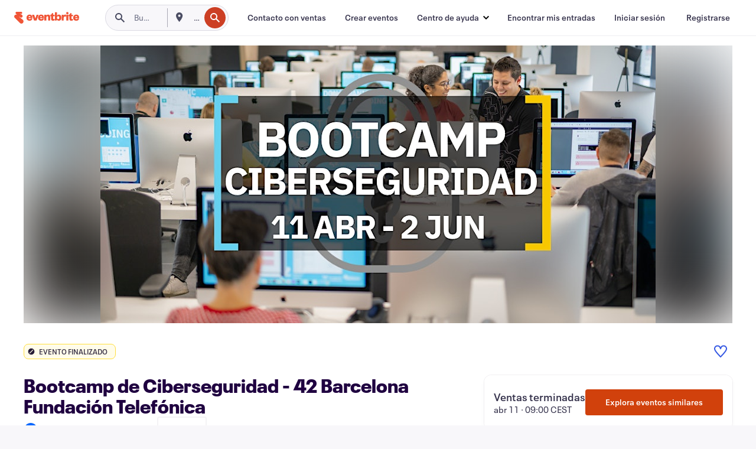

--- FILE ---
content_type: text/html; charset=utf-8
request_url: https://www.eventbrite.es/e/entradas-bootcamp-de-ciberseguridad-42-barcelona-fundacion-telefonica-547435222487
body_size: 34086
content:

<!DOCTYPE html>
	<html xmlns="http://www.w3.org/1999/xhtml" xmlns:fb="http://ogp.me/ns/fb#" lang="es-es" class="css-transform-support">
	<head>
<meta charset="utf-8" />
<meta http-equiv="X-UA-Compatible" content="IE=edge,chrome=1">
<meta name="viewport" content="initial-scale=1, width=device-width">
<meta name="description" content="Eventbrite - Fundación Telefónica presenta Bootcamp de Ciberseguridad - 42 Barcelona Fundación Telefónica - Martes, 11 de abril de 2023 | Viernes, 2 de junio de 2023 en 42 Barcelona, Barcelona, CT. Buscar información sobre el evento y la entrada."/>
<meta name="keywords" content="Eventbrite, Bootcamp de Ciberseguridad - 42 Barcelona Fundación Telefónica, Bootcamp de Ciberseguridad - 42 Barcelona Fundación Telefónica tickets, Bootcamp de Ciberseguridad - 42 Barcelona Fundación Telefónica Barcelona, Bootcamp de Ciberseguridad - 42 Barcelona Fundación Telefónica Barcelona tickets"/>
<meta http-equiv="Content-Language" content="es" />
<link rel="canonical" href="https://www.eventbrite.es/e/entradas-bootcamp-de-ciberseguridad-42-barcelona-fundacion-telefonica-547435222487" />
<link rel="alternate" href="android-app://com.eventbrite.attendee/http/www.eventbrite.com/e/547435222487" />
<meta name="y_key" content="d92e23811007b438">
<meta name="msvalidate.01" content="A9AB07B7E430E4608E0BC57AFA5004AA" />
<!--
          ++++++++++++++++++++++++++++++++++
          ++++++++++++++++++++++++++++++++++
          +++++++++.              .+++++++++
          +++++++.                   :++++++
          +++++       ++++++++++      .+++++
          ++++      +++++++++++++      .++++
          ++++     +++++++++++++        ++++
          +++;     +++               +++++++
          +++:             +++++++++++++++++
          ++++.      ,++++++++++++++++++++++
          +++++      +++++++++++++ +++++++++
          +++++++      ++++++++      +++++++
          +++++++++                +++++++++
          +++++++++++.          ++++++++++++
          ++++++++++++++++++++++++++++++++++
          ++++++++++++++++++++++++++++++++++
          
Want to be part of the team behind the source code? We're hiring!
Check us out at https://www.eventbrite.com/careers
-->
<meta name="robots" content="noindex, follow, noimageindex" />
	<link rel="icon" type="image/png" href="https://cdn.evbstatic.com/s3-build/prod/21198694032-rc2026-01-21_20.04-py27-57288e4/django/images/favicons/favicon-32x32.png" sizes="32x32">
	<link rel="icon" type="image/png" href="https://cdn.evbstatic.com/s3-build/prod/21198694032-rc2026-01-21_20.04-py27-57288e4/django/images/favicons/favicon-194x194.png" sizes="194x194">
	<link rel="icon" type="image/png" href="https://cdn.evbstatic.com/s3-build/prod/21198694032-rc2026-01-21_20.04-py27-57288e4/django/images/favicons/favicon-96x96.png" sizes="96x96">
	<link rel="icon" type="image/png" href="https://cdn.evbstatic.com/s3-build/prod/21198694032-rc2026-01-21_20.04-py27-57288e4/django/images/favicons/android-chrome-192x192.png" sizes="192x192">
	<link rel="icon" type="image/png" href="https://cdn.evbstatic.com/s3-build/prod/21198694032-rc2026-01-21_20.04-py27-57288e4/django/images/favicons/favicon-16x16.png" sizes="16x16">
	<link rel="shortcut icon" href="https://cdn.evbstatic.com/s3-build/prod/21198694032-rc2026-01-21_20.04-py27-57288e4/django/images/favicons/favicon.ico">
<link rel="mask-icon" href="https://cdn.evbstatic.com/s3-build/prod/21198694032-rc2026-01-21_20.04-py27-57288e4/django/images/favicons/safari-pinned-tab.svg" color="#f6682f">
<meta name="apple-mobile-web-app-title" content="Eventbrite">
<meta name="application-name" content="Eventbrite">
<meta name="msapplication-TileColor" content="#f6682f">
<meta name="msapplication-TileImage" content="https://cdn.evbstatic.com/s3-build/prod/21198694032-rc2026-01-21_20.04-py27-57288e4/django/images/favicons/mstile-144x144.png">
<meta name="theme-color" content="#f6682f">
	<link rel="manifest" href="https://cdn.evbstatic.com/s3-build/prod/21198694032-rc2026-01-21_20.04-py27-57288e4/django/images/favicons/manifest.webmanifest">
<link rel="apple-touch-icon" href="https://cdn.evbstatic.com/s3-build/prod/21198694032-rc2026-01-21_20.04-py27-57288e4/django/images/touch_icons/apple-touch-icon-180x180.png">
	<!-- twitter -->
	<meta name="twitter:card" content="summary_large_image" />
	<meta name="twitter:site" content="@eventbrite" />
	<meta name="twitter:title" content="Bootcamp de Ciberseguridad - 42 Barcelona Fundación Telefónica" />
		<meta name="twitter:description" content="Participa en la II Edición del Bootcamp de Ciberseguridad presencial y 100% gratuito de 42 Barcelona. Del 11 de abril hasta el 2 de junio." />
		<meta name="twitter:image" content="https://img.evbuc.com/https%3A%2F%2Fcdn.evbuc.com%2Fimages%2F445852669%2F616897050523%2F1%2Foriginal.20230214-111727?w=1000&amp;auto=format%2Ccompress&amp;q=75&amp;sharp=10&amp;rect=0%2C0%2C1024%2C512&amp;s=03b169bbea7c39950e5aaf6d87306a7c" />
		<meta name="twitter:app:name:iphone" content="Eventbrite" />
		<meta name="twitter:app:url:iphone" content="com-eventbrite-attendee://event/547435222487/?referrer=eiosurlxtcar&amp;" />
		<meta name="twitter:app:id:iphone" content="487922291" />
		<meta name="twitter:app:name:googleplay" content="Eventbrite" />
		<meta name="twitter:app:url:googleplay" content="com-eventbrite-attendee://event/547435222487/?referrer=eandurlxtcar&amp;" />
		<meta name="twitter:app:id:googleplay" content="com.eventbrite.attendee" />
	<!-- Shared Facebook Tags -->
		<meta property="fb:app_id" content="28218816837"/>
	<meta property="og:site_name" content="Eventbrite"/>
		<meta property="og:image" content="https://img.evbuc.com/https%3A%2F%2Fcdn.evbuc.com%2Fimages%2F445852669%2F616897050523%2F1%2Foriginal.20230214-111727?w=1000&amp;auto=format%2Ccompress&amp;q=75&amp;sharp=10&amp;rect=0%2C0%2C1024%2C512&amp;s=03b169bbea7c39950e5aaf6d87306a7c"/>
	<meta property="og:title" content="Bootcamp de Ciberseguridad - 42 Barcelona Fundación Telefónica" />
		<meta property="og:description" content="Participa en la II Edición del Bootcamp de Ciberseguridad presencial y 100% gratuito de 42 Barcelona. Del 11 de abril hasta el 2 de junio." />
	<meta property="og:url" content="https://www.eventbrite.es/e/entradas-bootcamp-de-ciberseguridad-42-barcelona-fundacion-telefonica-547435222487"/>
		<meta property="og:type" content="events.event"/>
	<!--The default time to live is 7 days, we are bumping to 9 days to test if this reduces crawler traffic,
	documented in ticket EB-85484-->
	<meta property="og:ttl" content="777600">
	<!-- Unique Facebook Tags -->
	<meta property="og:determiner" content="an">
	<meta property="og:locale" content="es_ES">
		<meta property="event:location:latitude" content="41.43642730000001">
		<meta property="event:location:longitude" content="2.1696972">
		<meta property="event:start_time" content="2023-04-11T09:00:00+02:00">
		<meta property="event:end_time" content="2023-06-02T18:00:00+02:00">
	<!-- Applications -->
	<meta property="al:ios:app_name" content="Eventbrite" />
	<meta property="al:ios:url" content="com-eventbrite-attendee://event/547435222487/?referrer=eiosurlxfbk&amp;"/>
	<meta property="al:ios:app_store_id" content="487922291" />
	<meta property="al:android:app_name" content="Eventbrite" />
	<meta property="al:android:url" content="com-eventbrite-attendee://event/547435222487/?referrer=eandurlxfbk&amp;" />
	<meta property="al:android:package" content="com.eventbrite.attendee" />
	<!-- android banner -->
	<link rel="alternate" href="android-app://com.eventbrite.attendee/com-eventbrite-attendee/event/547435222487/?referrer=eandurlxgoog&amp;" />
		<!-- Note: Slack also uses this meta tags -->
		<meta name="twitter:label1" value="Where" />
		<meta name="twitter:data1" value="11 Carrer d&#39;Albert Einstein, 08042 Barcelona, Spain" />
		<meta name="twitter:label2" value="When" />
		<meta name="twitter:data2" value="Mar, 11 abr. 2023 a las 9:00" />
		<title>
				Bootcamp de Ciberseguridad - 42 Barcelona Fundación Telefónica Entradas, Mar, 11 abr. 2023 a las 9:00 | Eventbrite
			 </title>
		<link rel="preconnect" href="https://cdn.evbstatic.com" />
		<link rel="dns-prefetch" href="https://cdn.evbstatic.com" />
		<link rel="preconnect" href="https://img.evbuc.com" />
		<link rel="dns-prefetch" href="https://img.evbuc.com" />
		<link rel="preconnect" href="https://cdn.branch.io" />
		<link rel="dns-prefetch" href="https://cdn.branch.io" />
		<link rel="preconnect" href="https://www.googletagmanager.com" />
		<link rel="dns-prefetch" href="https://www.googletagmanager.com" />
			<link rel="preload" href="https://img.evbuc.com/https%3A%2F%2Fcdn.evbuc.com%2Fimages%2F445852669%2F616897050523%2F1%2Foriginal.20230214-111727?w=940&amp;auto=format%2Ccompress&amp;q=75&amp;sharp=10&amp;rect=0%2C0%2C1024%2C512&amp;s=7fbed3a4c50d1d3a53e51935cd16a2f7" as="image" fetchpriority="high" />
			<link rel="preload" href="https://img.evbuc.com/https%3A%2F%2Fcdn.evbuc.com%2Fimages%2F445852669%2F616897050523%2F1%2Foriginal.20230214-111727?w=50&amp;auto=format%2Ccompress&amp;q=75&amp;sharp=10&amp;rect=0%2C0%2C1024%2C512&amp;s=951ec6547435fe16475cff93ae3a82de" as="image" fetchpriority="high"/>
<script type="text/javascript">
	window.EBFONTCOND_PROPERTIES = {
		family: "Neue Plak Condensed",
		src: "https://cdn.evbstatic.com/s3-build/perm_001/dfcae5/django/js/src/eb/fonts/neueplak-condensed.js",
		oldVersions: [
			"EB.fonts.neueplak-condensed.12-01-2018",
			"EB.fonts.neueplak-condensed.12-03-2018",
		],
		version: "EB.fonts.neueplak-condensed.08-22-2023",
	};
	window.EBFONT_PROPERTIES = {
		family: "Neue Plak",
		src: "https://cdn.evbstatic.com/s3-build/perm_001/01489c/django/js/src/eb/fonts/neueplak.js",
		oldVersions: [
			"EB.fonts.neueplak.03-19-2019",
			"EB.fonts.neueplak.10-24-2018",
			"EB.fonts.neueplak.09-20-2018",
			"EB.fonts.neueplak.09-04-2018",
			"EB.fonts.neueplak.08-30-2018",
			"EB.fonts.neueplak.08-24-2018",
			"EB.fonts.benton.10-26-2016",
			"EB.fonts.benton.11-29-2016",
		],
		version: "EB.fonts.neueplak.08-22-2023",
	};
</script>
<script type="text/javascript" charset="utf-8" crossorigin="anonymous">/* eslint-disable */
!function(a,b){a.EB=a.EB||{},EB.renderFonts=function(c,d){d||(d=a.EBFONT_PROPERTIES.family);for(var e="",f=b.createElement("style"),g=0,h;h=c[g];g++)e+="@font-face{font-family:'"+d+"';font-weight:"+h.weight+";font-style:"+h.style+";src:url(data:application/font-woff;base64,"+h.base64+") format('woff');}";f.styleSheet&&!f.sheet?f.styleSheet.cssText=e:f.appendChild(b.createTextNode(e)),b.getElementsByTagName("head")[0].appendChild(f),b.documentElement.className+=" font-has-loaded"},EB.readWriteFontFromLocalStorage=function(a){for(var c=0;c<a.oldVersions.length;c++)localStorage.removeItem(a.oldVersions[c]);var d=JSON.parse(localStorage.getItem(a.version));if(d)EB.renderFonts(d,a.family);else{var e=b.createElement("script");e.src=a.src,EB.shouldRenderFonts=!0,EB.shouldRenderSecondaryFonts=!0,b.getElementsByTagName("head")[0].appendChild(e),setTimeout(function(){EB.shouldRenderFonts=!1,EB.shouldRenderSecondaryFonts=!1},3e3)}};try{if(a.localStorage)try{localStorage.setItem("localStorage",1),localStorage.removeItem("localStorage"),EB.readWriteFontFromLocalStorage(a.EBFONT_PROPERTIES),EB.readWriteFontFromLocalStorage(a.EBFONTCOND_PROPERTIES)}catch(c){Storage.prototype._setItem=Storage.prototype.setItem,Storage.prototype.setItem=function(){}}}catch(d){}}(window,document);
</script>
<script>
	/*global document, window */
var checkoutExternalUrls = [
	'/checkout-external',
	'/tickets-external',
	'/signin/checkout',
];
window.EB = window.EB || {};
window.EB.TranscendConsent = (function () {
	return {
		shouldDisableTranscend: function () {
			if(this.isEmbeddableContent()){
				return true;
			}
			try {
				return this.isCheckoutOrIframe();
			} catch (e) {
				return true;
			}
		},
		isEmbeddableContent: function () {
			return this.isEmbeddableStructuredContent();
		},
		isEmbeddableStructuredContent: function () {
			var structuredContenEmbeddableUrls = [
				'/structured_content/widgets',
			];
			if(structuredContenEmbeddableUrls.find(function(url){
				return window.location.pathname.indexOf(url) !== -1;
			})){
				return true;
			}
			return false;
		},
		isCheckoutOrIframe: function () {
			return (
				checkoutExternalUrls.indexOf(window.location.pathname) >= 0 ||
				this.isInsideIframe()
			);
		},
		isInsideIframe: function () {
			try {
				return window.self !== window.top;
			} catch (e) {
				return true;
			}
		},
		isNonTld: function () {
			try {
				return !['evbdev', 'evbqa', 'eventbrite'].find(
					(env) => window.parent.location.hostname.indexOf(env) >= 0,
				);
			} catch (e) {
				return true;
			}
		},
		isInsideNonTldIframe: function () {
			return this.isInsideIframe() && this.isNonTld();
		},
	};
})();
</script>
<script type="text/javascript">
	// Define dataLayer and the gtag function.
	window.dataLayer = window.dataLayer || [];
	if (typeof gtag !== 'function') function gtag(){ dataLayer.push(arguments); }
	gtag('set', 'developer_id.dOGRkZj', true);
	// Passing ad click, client ID, and session ID information in URLs
	gtag('set', 'url_passthrough', true);
</script>
<!-- Transcend Consent Airgap Code-->
	<script
		data-cfasync="false"
		src="https://cdntranscend.eventbrite.com/cm/f2747157-cf59-4ef1-8703-018defe51764/airgap.js"
		data-sync-endpoint="https://synctranscend.eventbrite.com/consent-manager/f2747157-cf59-4ef1-8703-018defe51764"
		data-ui-z-index="550"
		data-tracker-overrides="[...] GoogleConsentMode:security_storage=Essential"
		data-protect-realms="self"
		data-ui-shadow-root="open"
		data-locale="es-ES"
		data-local-sync="allow-network-observable"
></script>
<!-- END Transcend Consent Airgap Code -->
<script>
	const regimes = window.airgap && window.airgap.getRegimes ? window.airgap.getRegimes() : null;
	const defaultRegime = regimes ? regimes.values().next().value : "CPRA";
	console.log("Regime detected is "+ defaultRegime + ", loading transcend via core")
	if (!EB.TranscendConsent.shouldDisableTranscend()) {
	  try{
		// Add the event listener
		window.airgap.addEventListener(
		  'sync',
		  () => {
			console.log("Sync done: Show banner")
			window.transcend.ready((transcend) => {
			  transcend.autoShowConsentManager();
			})
		  },
		  { once: true } // we only want this to run on initial sync
		);
	  }catch(error) {
		console.error("Failed to sync and load the banner")
	  }  
	} else {
			console.log("Do not show banner")
	}
	dataLayer.push({ event: "transcendLoaded" });
</script>
		<script type="text/javascript">
		//<![CDATA[
		(function() {
			var ga = document.createElement('script'); ga.type = 'text/javascript'; ga.defer = true;
			ga.src = ('https:' == document.location.protocol ? 'https://ssl' : 'http://www') + '.google-analytics.com/ga.js';
			var s = document.getElementsByTagName('script')[0]; s.parentNode.insertBefore(ga, s);
		})();
		var _gaq = _gaq || [];
		//]]>
		</script>
		<script>
			(function(i,s,o,g,r,a,m){i['GoogleAnalyticsObject']=r;i[r]=i[r]||function(){
				(i[r].q=i[r].q||[]).push(arguments)},i[r].l=1*new Date();a=s.createElement(o),
				m=s.getElementsByTagName(o)[0];a.async=1;a.src=g;m.parentNode.insertBefore(a,m)
			})(window,document,'script','//www.google-analytics.com/analytics.js','ga');
			ga('create', 'UA-141520-1', {'allowLinker': true, 'cookieFlags': 'SameSite=None; Secure' }, 'auto');
			ga('set', 'forceSSL', true);
		</script>
		<!-- Google Tag Manager - Eventbrite - Main container-->
			<script type="text/javascript">
				window.dataLayer = window.dataLayer || [];
				dataLayer.push({
					'dfaPartnerID': 'dfa_partner_id_not_set',
					'publicUserID': ''
				});
		(function(w,d,s,l,i){w[l]=w[l]||[];w[l].push({'gtm.start':
		new Date().getTime(),event:'gtm.js'});var f=d.getElementsByTagName(s)[0],
		j=d.createElement(s),dl=l!='dataLayer'?'&l='+l:'';j.async=true;j.src=
		'https://www.googletagmanager.com/gtm.js?id='+i+dl;f.parentNode.insertBefore(j,f);
		})(window,document,'script','dataLayer','GTM-5P8FXJ');
			</script>
		<!-- End Google Tag Manager -->
			<script type="text/javascript">
				var isSafari = /^((?!chrome|android).)*safari/i.test(navigator.userAgent);
				var assetsToFetch = [{"url":"https://cdn.evbstatic.com/s3-build/fe/build/vendor.a782a66694588ef3d180.dll.js","kind":"script","target":"web"}];
				for(var i = 0; i < assetsToFetch.length; i++) {
					var link = document.createElement("link");
					link.as = "script";
					link.href = assetsToFetch[i].url;
					link.setAttribute("defer", "");
					document.head.appendChild(link);
				}
			</script>
		<script type="application/ld+json">
			{
			  "@context": "https://schema.org",
			  "@type": "WebPage",
			  "name": "Bootcamp de Ciberseguridad - 42 Barcelona Fundación Telefónica",
			  "speakable": {
				"@type": "SpeakableSpecification",
				"xPath": [
				  "/html/head/meta[@property='og:title']/@content",
				  "/html/head/meta[@name='description']/@content"
				  ]
			  },
			  "url": "https://www.eventbrite.es/e/entradas-bootcamp-de-ciberseguridad-42-barcelona-fundacion-telefonica-547435222487"
			}
		</script>
		<link rel="preconnect" href="https://cdn.evbstatic.com/s3-build/fe/build/listings--10.11.3--eds-4.3.143.css" /><link  rel="stylesheet" type="text/css" href="https://cdn.evbstatic.com/s3-build/fe/build/listings--10.11.3--eds-4.3.143.css" />
<link rel="preconnect" href="https://cdn.evbstatic.com/s3-build/fe/build/listings.7aef66b52929991a4f5e.css" /><link  rel="stylesheet" type="text/css" href="https://cdn.evbstatic.com/s3-build/fe/build/listings.7aef66b52929991a4f5e.css" />
<link rel="preconnect" href="https://cdn.evbstatic.com/s3-build/fe/build/vendor.814f71cb41755a7f68e5.css" /><link  rel="stylesheet" type="text/css" href="https://cdn.evbstatic.com/s3-build/fe/build/vendor.814f71cb41755a7f68e5.css" />
	</head>
	<body id="event-page" class="js-listing-page"
		data-automation="listing2014"
			data-event-id="547435222487"
		data-backend-type="SOA"
		data-should-track-event-view="false"
		data-should-fire-tracking-beacon="false"
		data-static-event-cache="false"
	>
		<noscript>
			<iframe src="https://www.googletagmanager.com/ns.html?id=GTM-5P8FXJ"
			height="0" width="0" style="display:none;visibility:hidden"></iframe>
		</noscript>
			<script defer src="https://www.eventbrite.es/static/widgets/eb_widgets.js"></script>
		<div class="">
	<div id="root"><div class="conversion-bar-placeholder" data-reactroot=""><div class="eds-structure eds-structure--min-height" data-spec="eds-structure"><div class="eds-structure__header"><header class="GlobalNav-module__main___jfEt2 GlobalNav-module__withSearchDropdown___GARO5"><nav aria-label="Navegación principal" data-testid="global-nav" class="GlobalNav-module__navContainer___3so1o"><div class="GlobalNav-module__navWrapper___1bK0r"><div class="GlobalNav-module__mobileNavTopSection___3piCz"><div class="GlobalNav-module__logo___1m77E" tabindex="-1"><a href="https://www.eventbrite.es/" aria-label="Inicio" style="background-color:transparent" class="Logo-module__desktop___34U8a" tabindex="0" data-heap-id="seo-global-nav-logo-desktop-click"><i class="eds-vector-image eds-brand--small eds-vector-image--ui-orange eds-vector-image--block eds-vector-image-size--reset" title="Eventbrite" data-spec="icon" data-testid="icon" style="height:auto;width:110px"><svg id="logo-wordmark-brand_svg__Layer_1" x="0" y="0" viewBox="0 0 2300 400.8" xml:space="preserve"><style>
		.logo-wordmark-brand_svg__st3{fill:#221d19}
	</style><g><g><path class="logo-wordmark-brand_svg__st3" d="M794 99.5l-43.2 123H749l-43.1-123h-75.6l73.8 198h85.8l73.8-198zM1204.1 94.1c-29.8 0-53.4 13.3-64 35.1V99.5h-72v198.1h72v-97.3c0-29.8 9.8-49.3 34.2-49.3 21.8 0 29.4 14.2 29.4 41.3v105.2h72V173.2c0-41.3-17.4-79.1-71.6-79.1zM1753.1 134.6V99.5h-72v198.1h72V207c0-33.3 16.5-47.7 43.1-47.7 13.8 0 28.9 2.7 38.7 8.5v-68c-4.9-4-15.6-7.6-27.6-7.6-26.2 0-47.1 20.2-54.2 42.4zM1846.9 99.5h72v198.1h-72z"></path><circle class="logo-wordmark-brand_svg__st3" cx="1882.9" cy="44.9" r="40.7"></circle><path class="logo-wordmark-brand_svg__st3" d="M2028.9 221.5v-72.4h51.6V99.4h-51.6V44.8h-43.2c0 30.2-24.5 54.6-54.7 54.6v49.7h26.7v93.2c0 46.7 31.5 60.4 64.9 60.4 27.1 0 44.4-6.7 59.6-17.8v-46.6c-12 4.9-21.8 6.7-30.6 6.7-14.7.1-22.7-6.6-22.7-23.5zM1402 245.1s-.1 0 0 0h-.2c-14.6 0-22.5-6.7-22.5-23.5v-72.4h51.6V99.4h-51.6V44.8h-43.2c0 30.2-24.5 54.6-54.7 54.6h-.1v49.7h26.7v93.2c0 46.7 31.5 60.4 64.9 60.4 27.1 0 44.4-6.7 59.6-17.8v-46.6c-11.9 4.9-21.7 6.8-30.5 6.8zM1402 245.1h-.1.1c-.1 0 0 0 0 0zM543.9 94.2c-61.7 0-107.9 44.9-107.9 107.5 0 63.1 45.3 101.3 108.8 101.3 57.7 0 92.2-30.1 100.4-76h-59.1c-6.7 15.5-19.1 22.2-38.6 22.2-21.8 0-39.5-11.5-41.3-36h139v-20c-.1-53.7-35.2-99-101.3-99zM507 178.6c2.7-18.7 12.9-32.9 36-32.9 21.3 0 32.9 15.1 33.8 32.9H507zM954.1 94.2c-61.7 0-107.9 44.9-107.9 107.5 0 63.1 45.3 101.3 108.8 101.3 57.7 0 92.2-30.1 100.4-76h-59.1c-6.7 15.5-19.1 22.2-38.6 22.2-21.8 0-39.5-11.5-41.3-36h139v-20c0-53.7-35.1-99-101.3-99zm-36.9 84.4c2.7-18.7 12.9-32.9 36-32.9 21.3 0 32.9 15.1 33.8 32.9h-69.8zM2300 193.2c0-53.7-35.1-99-101.3-99-61.7 0-107.9 44.9-107.9 107.5 0 63.1 45.3 101.3 108.8 101.3 57.7 0 92.2-30.1 100.4-76h-59.1c-6.7 15.5-19.1 22.2-38.6 22.2-21.8 0-39.5-11.5-41.3-36h139v-20zm-138.1-14.6c2.7-18.7 12.9-32.9 36-32.9 21.3 0 32.9 15.1 33.8 32.9h-69.8zM1582 93.8c-33.3 0-55.6 16-65.4 39.6v-116h-72v280.1h55.6l12.4-34.2c11.1 24 36 39.6 68 39.6 59.6 0 89.4-45.8 89.4-104.5 0-58.4-29.8-104.6-88-104.6zm-25.3 153.4c-24.5 0-40-18.7-40-47.6V197c0-28.5 15.6-47.1 40-47.1 28 0 40.9 20 40.9 48.5 0 28.8-12.9 48.8-40.9 48.8z"></path></g><path class="logo-wordmark-brand_svg__st3" d="M302.8 269L170.1 165.6c-2.2-1.7.1-5.1 2.5-3.7l51.8 29c23.5 13.2 53.2 5.5 67.4-17.3 15-24.1 7.1-55.8-17.5-70l-76-43.9c-2.4-1.4-.6-5.1 2-4l34.9 14c.1 0 .9.3 1.2.4 3.7 1.3 7.7 2 11.8 2 18.9 0 34.5-15 35.8-32.8C285.7 16.1 268.1 0 247 0H85.6C64.9 0 47.4 16.9 47.7 37.6c.1 11 5.1 20.8 12.8 27.5 5.8 5.1 25.4 20.7 34.7 28.2 1.7 1.3.7 4-1.4 4H61.5C27.5 97.5 0 125.1 0 159.1c0 17.2 7 32.7 18.4 44l187.1 177.8c13.2 12.3 31 19.9 50.5 19.9 41 0 74.2-33.2 74.2-74.2-.1-23.2-10.7-44-27.4-57.6z"></path></g></svg><span class="eds-is-hidden-accessible">Eventbrite</span></i></a><a href="https://www.eventbrite.es/" aria-label="Inicio" style="background-color:transparent" class="Logo-module__mobile___2HSZd" tabindex="0" data-heap-id="seo-global-nav-logo-mobile-click"><i class="eds-vector-image eds-brand--small eds-vector-image--ui-orange eds-vector-image--block eds-vector-image-size--reset" title="Eventbrite" data-spec="icon" data-testid="icon" style="height:24px;width:24px"><svg id="logo-e-brand_svg__Layer_1" x="0" y="0" viewBox="0 0 1000 1213.9" xml:space="preserve"><style></style><g><path d="M917 814.9L515.3 501.7c-6.7-5.1.2-15.4 7.5-11.3l156.9 87.9c71.1 39.9 161 16.8 204.1-52.4 45.4-73 21.4-169.1-53.2-212.2L600.4 180.6c-7.3-4.3-1.9-15.3 6-12.2l105.8 42.3c.2.1 2.7 1 3.7 1.3 11.2 3.9 23.3 6.1 35.9 6.1 57.4 0 104.5-45.4 108.6-99.4C865.5 48.9 812 0 748.2 0h-489c-62.8 0-115.5 51.3-114.7 113.9.4 33.3 15.3 63 38.7 83.4 17.6 15.3 76.9 62.8 105.1 85.3 5 4 2.2 12.1-4.3 12.1h-97.9C83.2 295.3 0 378.9 0 482c0 52.1 21.3 99.2 55.6 133.1l566.6 538.5c40.1 37.4 93.9 60.3 153.1 60.3 124.1 0 224.7-100.6 224.7-224.7 0-70.3-32.4-133.1-83-174.3z" fill="#221d19"></path></g></svg><span class="eds-is-hidden-accessible">Eventbrite</span></i></a></div><div class="GlobalNav-module__mobileNavLinks___3XK3A"><ul class="GlobalNav-module__mobileNavLinkContainer___2IozU"><li class="GlobalNav-module__mobileNavListLink___3VHlx"><a class="NavLink-module__main___3_J-1 GlobalNav-module__mobileLogin___3ohFw" href="https://www.eventbrite.es/signin/signup/?referrer=%2Fmytickets" data-testid="navLink" aria-label="Encontrar mis entradas" data-heap-id="seo-global-nav-link-find-my-tickets-click"><span aria-label="Encontrar mis entradas">Encontrar mis entradas</span></a></li><li class="GlobalNav-module__mobileNavListLink___3VHlx"><a class="NavLink-module__main___3_J-1 GlobalNav-module__mobileLogin___3ohFw" href="https://www.eventbrite.es/signin/?referrer=%2Fe%2F547435222487%2F%3Flang%3Des-es%26locale%3Des_ES%26status%3D70%26view%3Dlisting" data-testid="navLink" aria-label="Iniciar sesión" data-heap-id="seo-global-nav-link-login-click" rel="nofollow"><span aria-label="Iniciar sesión">Iniciar sesión</span></a></li><li class="GlobalNav-module__mobileNavListLink___3VHlx"><a class="NavLink-module__main___3_J-1 GlobalNav-module__mobileSignup___1625C" href="https://www.eventbrite.es/signin/signup/?referrer=%2Fe%2F547435222487%2F%3Flang%3Des-es%26locale%3Des_ES%26status%3D70%26view%3Dlisting" data-testid="navLink" aria-label="Registrarse" data-heap-id="seo-global-nav-link-signup-click" rel="nofollow"><span aria-label="Registrarse">Registrarse</span></a></li><li data-heap-id="seo-global-nav-dropdown-mobile-click" class="MobileDropdown-module__mobileDropdown___1-DuJ" tabindex="0"><i class="Icon_root__1kdkz Icon_icon-small__1kdkz" aria-hidden="true"><svg xmlns="http://www.w3.org/2000/svg" width="24" height="24" fill="#3A3247" viewBox="0 0 24 24"><path d="M20 5H4v2h16zM4 11h16v2H4zm0 6h16v2H4z" clip-rule="evenodd"></path></svg></i><i class="Icon_root__1kdkz Icon_icon-small__1kdkz" aria-hidden="true"><svg xmlns="http://www.w3.org/2000/svg" width="24" height="24" fill="#3A3247" viewBox="0 0 24 24"><path d="m13.4 12 3.5-3.5-1.4-1.4-3.5 3.5-3.5-3.5-1.4 1.4 3.5 3.5-3.5 3.5 1.4 1.4 3.5-3.5 3.5 3.5 1.4-1.4z"></path></svg></i><ul class="Dropdown-module__dropdown___3wMWo" aria-label="submenú" data-testid="global-nav-dropdown"><li data-testid="link-container__level1" class="Dropdown-module__navLinkContainer___IFjfQ"><a class="NavLink-module__main___3_J-1 nav-link__dropdown nav-link__dropdpown__level1" href="https://www.eventbrite.es/d/local/events/" data-testid="navLink" aria-label="Encuentra eventos" data-heap-id="seo-global-nav-link-find-events-click"><span data-testid="navLink-icon" class=""><i class="Icon_root__1kdkz Icon_icon-small__1kdkz" aria-hidden="true"><i class="Icon_root__1kdkz Icon_icon-small__1kdkz" aria-hidden="true"><svg xmlns="http://www.w3.org/2000/svg" width="24" height="24" fill="#3A3247" viewBox="0 0 24 24"><path d="M10 13h4v-2h-4zm6 5h-.413c-.603-1.437-1.833-2.424-3.587-2.424S9.016 16.563 8.413 18H8V6h.413C9.016 7.437 10.246 8.424 12 8.424S14.984 7.437 15.587 6H16zM14 4s0 2.424-2 2.424S10 4 10 4H6v16h4s0-2.424 2-2.424S14 20 14 20h4V4z" clip-rule="evenodd"></path></svg></i></i></span><span aria-label="Encuentra eventos">Encuentra eventos</span></a></li><li class="NestedDropdownItem-module__nestedDropdownTrigger___3e99X" tabindex="-1"><span data-heap-id="seo-global-nav-dropdown-create-events-click" class="NestedDropdownItem-module__titleContainer___28qcS" tabindex="0"><span class="NestedDropdownItem-module__iconContainer___1eN6Z"><i class="eds-vector-image eds-icon--small" data-spec="icon" data-testid="icon" aria-hidden="true"><i class="Icon_root__1kdkz Icon_icon-small__1kdkz" aria-hidden="true"><svg xmlns="http://www.w3.org/2000/svg" width="24" height="24" fill="#3A3247" viewBox="0 0 24 24"><path d="M17 6.5v-2h-2v2H9v-2H7v2H5v13h14v-13zm0 11H7v-7h10v8z" clip-rule="evenodd"></path></svg></i></i></span><span>Crear eventos</span><span class="NestedDropdownItem-module__arrowIcons___2NwH6"><i class="eds-vector-image eds-icon--small" data-spec="icon" data-testid="icon" aria-hidden="true"><svg id="chevron-up-chunky_svg__eds-icon--chevron-up-chunky_svg" x="0" y="0" viewBox="0 0 24 24" xml:space="preserve"><path id="chevron-up-chunky_svg__eds-icon--chevron-up-chunky_base" fill-rule="evenodd" clip-rule="evenodd" d="M17 13.8l-5-5-5 5 1.4 1.4 3.6-3.6 3.6 3.6z"></path></svg></i><i class="eds-vector-image eds-icon--small" data-spec="icon" data-testid="icon" aria-hidden="true"><svg id="chevron-down-chunky_svg__eds-icon--chevron-down-chunky_svg" x="0" y="0" viewBox="0 0 24 24" xml:space="preserve"><path id="chevron-down-chunky_svg__eds-icon--chevron-down-chunky_base" fill-rule="evenodd" clip-rule="evenodd" d="M7 10.2l5 5 5-5-1.4-1.4-3.6 3.6-3.6-3.6z"></path></svg></i></span></span><ul class="NestedDropdownItem-module__submenu___3TV4u" aria-label="submenú"><li data-heap-id="seo-global-nav-dropdown-solutions-click" tabindex="0" class="SecondaryDropdown-module__secondaryDropdownTrigger___2tgnG" data-globalnav-text="Solutions"><span class="SecondaryDropdown-module__titleContainer___2j-cS"><span>Soluciones</span><span class="SecondaryDropdown-module__iconContainer___14tna"><i class="eds-vector-image eds-icon--small" data-spec="icon" data-testid="icon" aria-hidden="true"><svg id="chevron-right-chunky_svg__eds-icon--chevron-right-chunky_svg" x="0" y="0" viewBox="0 0 24 24" xml:space="preserve"><path id="chevron-right-chunky_svg__eds-icon--chevron-right-chunky_base" fill-rule="evenodd" clip-rule="evenodd" d="M10.2 17l5-5-5-5-1.4 1.4 3.6 3.6-3.6 3.6z"></path></svg></i></span></span><ul class="SecondaryDropdown-module__secondaryDropdown___3kH0U"><button tabindex="0"><svg id="chevron-left-chunky_svg__eds-icon--chevron-left-chunky_svg" x="0" y="0" viewBox="0 0 24 24" xml:space="preserve"><path id="chevron-left-chunky_svg__eds-icon--chevron-left-chunky_base" fill-rule="evenodd" clip-rule="evenodd" d="M13.8 7l-5 5 5 5 1.4-1.4-3.6-3.6 3.6-3.6z"></path></svg>Soluciones</button><li class="SecondaryDropdown-module__navLinkContainer___1UKfq"><a class="NavLink-module__main___3_J-1 nav-link__dropdown" href="https://www.eventbrite.es/organizer/features/sell-tickets/" data-testid="navLink" aria-label="Venta de entradas de eventos" data-heap-id="seo-global-nav-link-event-ticketing-click"><span aria-label="Venta de entradas de eventos">Venta de entradas de eventos</span></a></li><li class="SecondaryDropdown-module__navLinkContainer___1UKfq"><a class="NavLink-module__main___3_J-1 nav-link__dropdown" href="https://www.eventbrite.es/organizer/features/event-marketing-platform/" data-testid="navLink" aria-label="Plataforma de marketing de eventos" data-heap-id="seo-global-nav-link-marketing-suite-click"><span aria-label="Plataforma de marketing de eventos">Plataforma de marketing de eventos</span></a></li><li class="SecondaryDropdown-module__navLinkContainer___1UKfq"><a class="NavLink-module__main___3_J-1 nav-link__dropdown" href="https://www.eventbrite.es/l/eventbrite-ads/" data-testid="navLink" aria-label="Anuncios de Eventbrite" data-heap-id="seo-global-nav-link-eventbrite-ads-click"><span aria-label="Anuncios de Eventbrite">Anuncios de Eventbrite</span></a></li><li class="SecondaryDropdown-module__navLinkContainer___1UKfq"><a class="NavLink-module__main___3_J-1 nav-link__dropdown" href="https://www.eventbrite.es/l/event-payment/" data-testid="navLink" aria-label="Pagos" data-heap-id="seo-global-nav-link-payments-click"><span aria-label="Pagos">Pagos</span></a></li></ul></li><li data-heap-id="seo-global-nav-dropdown-industry-click" tabindex="0" class="SecondaryDropdown-module__secondaryDropdownTrigger___2tgnG" data-globalnav-text="Industry"><span class="SecondaryDropdown-module__titleContainer___2j-cS"><span>Sector</span><span class="SecondaryDropdown-module__iconContainer___14tna"><i class="eds-vector-image eds-icon--small" data-spec="icon" data-testid="icon" aria-hidden="true"><svg id="chevron-right-chunky_svg__eds-icon--chevron-right-chunky_svg" x="0" y="0" viewBox="0 0 24 24" xml:space="preserve"><path id="chevron-right-chunky_svg__eds-icon--chevron-right-chunky_base" fill-rule="evenodd" clip-rule="evenodd" d="M10.2 17l5-5-5-5-1.4 1.4 3.6 3.6-3.6 3.6z"></path></svg></i></span></span><ul class="SecondaryDropdown-module__secondaryDropdown___3kH0U"><button tabindex="0"><svg id="chevron-left-chunky_svg__eds-icon--chevron-left-chunky_svg" x="0" y="0" viewBox="0 0 24 24" xml:space="preserve"><path id="chevron-left-chunky_svg__eds-icon--chevron-left-chunky_base" fill-rule="evenodd" clip-rule="evenodd" d="M13.8 7l-5 5 5 5 1.4-1.4-3.6-3.6 3.6-3.6z"></path></svg>Sector</button><li class="SecondaryDropdown-module__navLinkContainer___1UKfq"><a class="NavLink-module__main___3_J-1 nav-link__dropdown" href="https://www.eventbrite.es/l/music/" data-testid="navLink" aria-label="Música" data-heap-id="seo-global-nav-link-music-click"><span aria-label="Música">Música</span></a></li><li class="SecondaryDropdown-module__navLinkContainer___1UKfq"><a class="NavLink-module__main___3_J-1 nav-link__dropdown" href="https://www.eventbrite.es/organizer/event-industry/food-drink-event-ticketing/" data-testid="navLink" aria-label="Alimentación y bebidas" data-heap-id="seo-global-nav-link-food-&amp;-beverage-click"><span aria-label="Alimentación y bebidas">Alimentación y bebidas</span></a></li><li class="SecondaryDropdown-module__navLinkContainer___1UKfq"><a class="NavLink-module__main___3_J-1 nav-link__dropdown" href="https://www.eventbrite.es/organizer/event-industry/performing-arts/" data-testid="navLink" aria-label="Artes escénicas" data-heap-id="seo-global-nav-link-performing-arts-click"><span aria-label="Artes escénicas">Artes escénicas</span></a></li><li class="SecondaryDropdown-module__navLinkContainer___1UKfq"><a class="NavLink-module__main___3_J-1 nav-link__dropdown" href="https://www.eventbrite.es/l/npo/" data-testid="navLink" aria-label="Solidaridad" data-heap-id="seo-global-nav-link-charity-&amp;-causes-click"><span aria-label="Solidaridad">Solidaridad</span></a></li><li class="SecondaryDropdown-module__navLinkContainer___1UKfq"><a class="NavLink-module__main___3_J-1 nav-link__dropdown" href="https://www.eventbrite.es/organizer/event-format/host-retail-events/" data-testid="navLink" aria-label="Sector minorista" data-heap-id="seo-global-nav-link-retail-click"><span aria-label="Sector minorista">Sector minorista</span></a></li></ul></li><li data-heap-id="seo-global-nav-dropdown-event-types-click" tabindex="0" class="SecondaryDropdown-module__secondaryDropdownTrigger___2tgnG" data-globalnav-text="Event Types"><span class="SecondaryDropdown-module__titleContainer___2j-cS"><span>Tipos de evento</span><span class="SecondaryDropdown-module__iconContainer___14tna"><i class="eds-vector-image eds-icon--small" data-spec="icon" data-testid="icon" aria-hidden="true"><svg id="chevron-right-chunky_svg__eds-icon--chevron-right-chunky_svg" x="0" y="0" viewBox="0 0 24 24" xml:space="preserve"><path id="chevron-right-chunky_svg__eds-icon--chevron-right-chunky_base" fill-rule="evenodd" clip-rule="evenodd" d="M10.2 17l5-5-5-5-1.4 1.4 3.6 3.6-3.6 3.6z"></path></svg></i></span></span><ul class="SecondaryDropdown-module__secondaryDropdown___3kH0U"><button tabindex="0"><svg id="chevron-left-chunky_svg__eds-icon--chevron-left-chunky_svg" x="0" y="0" viewBox="0 0 24 24" xml:space="preserve"><path id="chevron-left-chunky_svg__eds-icon--chevron-left-chunky_base" fill-rule="evenodd" clip-rule="evenodd" d="M13.8 7l-5 5 5 5 1.4-1.4-3.6-3.6 3.6-3.6z"></path></svg>Tipos de evento</button><li class="SecondaryDropdown-module__navLinkContainer___1UKfq"><a class="NavLink-module__main___3_J-1 nav-link__dropdown" href="https://www.eventbrite.es/organizer/event-type/music-venues/" data-testid="navLink" aria-label="Conciertos" data-heap-id="seo-global-nav-link-concerts-click"><span aria-label="Conciertos">Conciertos</span></a></li><li class="SecondaryDropdown-module__navLinkContainer___1UKfq"><a class="NavLink-module__main___3_J-1 nav-link__dropdown" href="https://www.eventbrite.es/organizer/event-type/create-a-workshop/" data-testid="navLink" aria-label="Cursos y talleres" data-heap-id="seo-global-nav-link-classes-&amp;-workshops-click"><span aria-label="Cursos y talleres">Cursos y talleres</span></a></li><li class="SecondaryDropdown-module__navLinkContainer___1UKfq"><a class="NavLink-module__main___3_J-1 nav-link__dropdown" href="https://www.eventbrite.es/organizer/event-type/festival-solutions/" data-testid="navLink" aria-label="Festivales y ferias" data-heap-id="seo-global-nav-link-festivals-&amp;-fairs-click"><span aria-label="Festivales y ferias">Festivales y ferias</span></a></li><li class="SecondaryDropdown-module__navLinkContainer___1UKfq"><a class="NavLink-module__main___3_J-1 nav-link__dropdown" href="https://www.eventbrite.es/l/conferences/" data-testid="navLink" aria-label="Conferencias" data-heap-id="seo-global-nav-link-conferences-click"><span aria-label="Conferencias">Conferencias</span></a></li><li class="SecondaryDropdown-module__navLinkContainer___1UKfq"><a class="NavLink-module__main___3_J-1 nav-link__dropdown" href="https://www.eventbrite.es/organizer/event-type/eventbrite-for-business/" data-testid="navLink" aria-label="Empresa" data-heap-id="seo-global-nav-link-corporate-events-click"><span aria-label="Empresa">Empresa</span></a></li><li class="SecondaryDropdown-module__navLinkContainer___1UKfq"><a class="NavLink-module__main___3_J-1 nav-link__dropdown" href="https://www.eventbrite.es/organizer/event-type/virtual-events-platform/" data-testid="navLink" aria-label="Eventos en línea" data-heap-id="seo-global-nav-link-online-events-click"><span aria-label="Eventos en línea">Eventos en línea</span></a></li></ul></li><li data-heap-id="seo-global-nav-dropdown-blog-click" tabindex="0" class="SecondaryDropdown-module__secondaryDropdownTrigger___2tgnG" data-globalnav-text="Blog"><span class="SecondaryDropdown-module__titleContainer___2j-cS"><span>Blog</span><span class="SecondaryDropdown-module__iconContainer___14tna"><i class="eds-vector-image eds-icon--small" data-spec="icon" data-testid="icon" aria-hidden="true"><svg id="chevron-right-chunky_svg__eds-icon--chevron-right-chunky_svg" x="0" y="0" viewBox="0 0 24 24" xml:space="preserve"><path id="chevron-right-chunky_svg__eds-icon--chevron-right-chunky_base" fill-rule="evenodd" clip-rule="evenodd" d="M10.2 17l5-5-5-5-1.4 1.4 3.6 3.6-3.6 3.6z"></path></svg></i></span></span><ul class="SecondaryDropdown-module__secondaryDropdown___3kH0U"><button tabindex="0"><svg id="chevron-left-chunky_svg__eds-icon--chevron-left-chunky_svg" x="0" y="0" viewBox="0 0 24 24" xml:space="preserve"><path id="chevron-left-chunky_svg__eds-icon--chevron-left-chunky_base" fill-rule="evenodd" clip-rule="evenodd" d="M13.8 7l-5 5 5 5 1.4-1.4-3.6-3.6 3.6-3.6z"></path></svg>Blog</button><li class="SecondaryDropdown-module__navLinkContainer___1UKfq"><a class="NavLink-module__main___3_J-1 nav-link__dropdown" href="https://www.eventbrite.es/blog/category/tips-and-guides/" data-testid="navLink" aria-label="Consejos y guías" data-heap-id="seo-global-nav-link-tips-&amp;-guides-click"><span aria-label="Consejos y guías">Consejos y guías</span></a></li><li class="SecondaryDropdown-module__navLinkContainer___1UKfq"><a class="NavLink-module__main___3_J-1 nav-link__dropdown" href="https://www.eventbrite.es/blog/category/news-and-trends/" data-testid="navLink" aria-label="Noticias y tendencias" data-heap-id="seo-global-nav-link-news-&amp;-trends-click"><span aria-label="Noticias y tendencias">Noticias y tendencias</span></a></li><li class="SecondaryDropdown-module__navLinkContainer___1UKfq"><a class="NavLink-module__main___3_J-1 nav-link__dropdown" href="https://www.eventbrite.es/blog/category/community/" data-testid="navLink" aria-label="Comunidad" data-heap-id="seo-global-nav-link-community-click"><span aria-label="Comunidad">Comunidad</span></a></li><li class="SecondaryDropdown-module__navLinkContainer___1UKfq"><a class="NavLink-module__main___3_J-1 nav-link__dropdown" href="https://www.eventbrite.es/blog/category/tools-and-features/" data-testid="navLink" aria-label="Herramientas y funciones" data-heap-id="seo-global-nav-link-tools-&amp;-features-click"><span aria-label="Herramientas y funciones">Herramientas y funciones</span></a></li></ul></li></ul></li><li data-testid="link-container__level1" class="Dropdown-module__navLinkContainer___IFjfQ"><a class="NavLink-module__main___3_J-1 nav-link__dropdown nav-link__dropdpown__level1" href="https://www.eventbrite.es/organizer/overview/" data-testid="navLink" aria-label="Crear eventos" data-heap-id="seo-global-nav-link-create-events-click"><span aria-label="Crear eventos">Crear eventos</span></a></li><li data-testid="link-container__level1" class="Dropdown-module__navLinkContainer___IFjfQ"><a class="NavLink-module__main___3_J-1 nav-link__dropdown nav-link__dropdpown__level1" href="https://www.eventbrite.es/organizer/contact-sales/" data-testid="navLink" aria-label="Contacto con ventas" data-heap-id="seo-global-nav-link-contact-sales-click"><span aria-label="Contacto con ventas">Contacto con ventas</span></a></li><li data-testid="link-container__level1" class="Dropdown-module__navLinkContainer___IFjfQ"><a class="NavLink-module__main___3_J-1 nav-link__dropdown nav-link__dropdpown__level1" href="https://www.eventbrite.es/signin/signup/?referrer=/manage/events/create/" data-testid="navLink" aria-label="Empieza" data-heap-id="seo-global-nav-link-get-started-click"><span style="color:#3659E3" aria-label="Empieza">Empieza</span></a></li><li class="NestedDropdownItem-module__nestedDropdownTrigger___3e99X" tabindex="-1"><span data-heap-id="seo-global-nav-dropdown-help-center-click" class="NestedDropdownItem-module__titleContainer___28qcS" tabindex="0"><span class="NestedDropdownItem-module__iconContainer___1eN6Z"><i class="eds-vector-image eds-icon--small" data-spec="icon" data-testid="icon" aria-hidden="true"><i class="Icon_root__1kdkz Icon_icon-small__1kdkz" aria-hidden="true"><svg xmlns="http://www.w3.org/2000/svg" width="24" height="24" fill="#3A3247" viewBox="0 0 24 24"><path d="M18 12c0-3.308-2.692-6-6-6s-6 2.692-6 6 2.692 6 6 6 6-2.692 6-6m2 0a8 8 0 1 1-16 0 8 8 0 0 1 16 0m-7.152 1.9a74 74 0 0 0 1.298-2.205q.408-.735.556-1.161.148-.428.148-.834 0-.68-.303-1.174-.302-.495-.902-.76-.6-.266-1.464-.266-1.446 0-2.088.661-.643.66-.643 1.91h1.384q0-.47.099-.78a.88.88 0 0 1 .383-.487q.285-.18.803-.18.667 0 .952.297t.284.828q0 .333-.148.735-.149.402-.575 1.156a95 95 0 0 1-1.34 2.26zm-.815 2.72a.92.92 0 0 0 .66-.254.86.86 0 0 0 .267-.648.9.9 0 0 0-.266-.668.9.9 0 0 0-.661-.259q-.42 0-.674.26a.92.92 0 0 0-.253.667q0 .395.253.648.255.255.674.254" clip-rule="evenodd"></path></svg></i></i></span><span>Centro de ayuda</span><span class="NestedDropdownItem-module__arrowIcons___2NwH6"><i class="eds-vector-image eds-icon--small" data-spec="icon" data-testid="icon" aria-hidden="true"><svg id="chevron-up-chunky_svg__eds-icon--chevron-up-chunky_svg" x="0" y="0" viewBox="0 0 24 24" xml:space="preserve"><path id="chevron-up-chunky_svg__eds-icon--chevron-up-chunky_base" fill-rule="evenodd" clip-rule="evenodd" d="M17 13.8l-5-5-5 5 1.4 1.4 3.6-3.6 3.6 3.6z"></path></svg></i><i class="eds-vector-image eds-icon--small" data-spec="icon" data-testid="icon" aria-hidden="true"><svg id="chevron-down-chunky_svg__eds-icon--chevron-down-chunky_svg" x="0" y="0" viewBox="0 0 24 24" xml:space="preserve"><path id="chevron-down-chunky_svg__eds-icon--chevron-down-chunky_base" fill-rule="evenodd" clip-rule="evenodd" d="M7 10.2l5 5 5-5-1.4-1.4-3.6 3.6-3.6-3.6z"></path></svg></i></span></span><ul class="NestedDropdownItem-module__submenu___3TV4u" aria-label="submenú"><li class="NestedDropdownItem-module__navLinkContainer___2xtE8"><a class="NavLink-module__main___3_J-1 nav-link__dropdown" href="https://www.eventbrite.es/help/es/" data-testid="navLink" aria-label="Centro de ayuda" data-heap-id="seo-global-nav-link-help-center-click"><span aria-label="Centro de ayuda">Centro de ayuda</span></a></li><li class="NestedDropdownItem-module__navLinkContainer___2xtE8"><a class="NavLink-module__main___3_J-1 nav-link__dropdown" href="https://www.eventbrite.es/help/es/articles/319355/where-are-my-tickets/" data-testid="navLink" aria-label="Buscar tus entradas" data-heap-id="seo-global-nav-link-find-your-tickets-click"><span aria-label="Buscar tus entradas">Buscar tus entradas</span></a></li><li class="NestedDropdownItem-module__navLinkContainer___2xtE8"><a class="NavLink-module__main___3_J-1 nav-link__dropdown" href="https://www.eventbrite.es/help/es/articles/647151/how-to-contact-the-event-organizer/" data-testid="navLink" aria-label="Ponte en contacto con el organizador del evento" data-heap-id="seo-global-nav-link-contact-your-event-organizer-click"><span aria-label="Ponte en contacto con el organizador del evento">Ponte en contacto con el organizador del evento</span></a></li></ul></li></ul></li></ul></div></div><div class="GlobalNav-module__searchBar___yz09s"><div class="SearchBar-module__searchBarWithLocation___2HQSB" data-testid="header-search"><span class="Typography_root__487rx #585163 Typography_body-md__487rx SearchBar-module__searchBarContent___ba6Se Typography_align-match-parent__487rx" style="--TypographyColor:#585163"><div class="SearchBar-module__searchLabelContainer___1wVSk" data-heap-id="seo-global-nav-search-bar-search-bar-click"><div class="SearchBar-module__searchLabel___2d_JF"><form class="search-input--header"><div class="eds-field-styled eds-field-styled--basic eds-field-styled--hidden-border" style="margin-bottom:8px" data-automation="input-field-wrapper" data-testid="input-field-wrapper" data-spec="input-field"><div class="eds-field-styled__border-simulation"><div class="eds-field-styled__internal"><span class="eds-field-styled__aside eds-field-styled__aside-prefix eds-field-styled__aside--icon"><i class="eds-vector-image eds-icon--small" data-spec="icon" data-testid="icon" aria-hidden="true"><svg id="magnifying-glass-chunky_svg__eds-icon--magnifying-glass-chunky_svg" x="0" y="0" viewBox="0 0 24 24" xml:space="preserve"><path id="magnifying-glass-chunky_svg__eds-icon--magnifying-glass-chunky_base" fill-rule="evenodd" clip-rule="evenodd" d="M10 14c2.2 0 4-1.8 4-4s-1.8-4-4-4-4 1.8-4 4 1.8 4 4 4zm3.5.9c-1 .7-2.2 1.1-3.5 1.1-3.3 0-6-2.7-6-6s2.7-6 6-6 6 2.7 6 6c0 1.3-.4 2.5-1.1 3.4l5.1 5.1-1.5 1.5-5-5.1z"></path></svg></i></span><div class="eds-field-styled__input-container"><div class="eds-field-styled__label-wrapper"><label class="eds-field-styled__label eds-is-hidden-accessible" id="search-autocomplete-input-label" for="search-autocomplete-input" data-spec="label-label"><span class="eds-label__content">Buscar eventos</span></label></div><input type="search" data-spec="input-field-input-element" class="eds-field-styled__input" id="search-autocomplete-input" name="search-autocomplete-input" placeholder="Buscar eventos" value="" role="" tabindex="0" autoComplete="off" enterkeyhint="search" aria-autocomplete="list" aria-describedby="search-autocomplete-input-annotation" aria-label="" aria-placeholder=""/></div></div></div></div></form></div><div class="SearchBar-module__mobileSearchBarRightSide___29UCg"><div class="searchButtonContainer"><button class="searchButton" type="button"><svg aria-label="botón de búsqueda" xmlns="http://www.w3.org/2000/svg" width="36" height="36" fill="none"><circle cx="18" cy="18" r="18"></circle><path fill="#fff" fill-rule="evenodd" d="M20.926 19.426a6 6 0 1 0-1.454 1.468L24.5 26l1.5-1.5-5.074-5.074ZM16 20a4 4 0 1 0 0-8 4 4 0 0 0 0 8Z" clip-rule="evenodd"></path></svg></button></div></div></div><div class="SearchBar-module__dividerAndLocationContainer___3pDfD"><div class="SearchBar-module__dividerContainer___23hQo"><hr class="eds-divider__hr eds-bg-color--ui-500 eds-divider--vertical" data-spec="divider-hr" aria-hidden="true"/></div><div class="SearchBar-module__locationContainer___1-iBX"><div class="SearchBar-module__locationLabel___1AS-h"><div class="location-input--header"><div class="location-autocomplete" data-spec="location-autocomplete"><div tabindex="-1"><div class="eds-autocomplete-field" data-testid="autocomplete-field-wrapper"><div class="eds-autocomplete-field__dropdown-holder"><div class="eds-field-styled eds-field-styled--basic eds-field-styled--content-driven-border" style="margin-bottom:8px" data-automation="input-field-wrapper" data-testid="input-field-wrapper" data-spec="input-field"><div class="eds-field-styled__border-simulation eds-field-styled__border-simulation--empty"><div class="eds-field-styled__internal"><label class="eds-field-styled__aside eds-field-styled__aside-prefix eds-field-styled__aside--icon" for="location-autocomplete"><i class="eds-vector-image eds-icon--small" title="" data-spec="icon" data-testid="icon"><svg id="map-pin-chunky_svg__eds-icon--map-pin-chunky_svg" x="0" y="0" viewBox="0 0 24 24" xml:space="preserve"><path id="map-pin-chunky_svg__eds-icon--map-pin-chunky_base" fill-rule="evenodd" clip-rule="evenodd" d="M11.6 11.6c-1.1 0-2-.9-2-2s.9-2 2-2 2 .9 2 2-.9 2-2 2zm0-7.6C8.5 4 6 6.5 6 9.6 6 13.8 11.6 20 11.6 20s5.6-6.2 5.6-10.4c0-3.1-2.5-5.6-5.6-5.6z"></path></svg><span class="eds-is-hidden-accessible">Elige una ubicación</span></i></label><div class="eds-field-styled__input-container" data-val="xxxxxxxxxxxxxxxxxxx"><div class="eds-field-styled__label-wrapper"><label class="eds-field-styled__label eds-is-hidden-accessible" id="location-autocomplete-label" for="location-autocomplete" data-spec="label-label"><span class="eds-label__content">autocomplete</span></label></div><input type="text" data-spec="input-field-input-element" aria-disabled="false" class="eds-field-styled__input" id="location-autocomplete" placeholder="Elige una ubicación" value="" role="combobox" aria-expanded="false" aria-autocomplete="list" aria-owns="location-autocomplete-listbox" autoComplete="off" tabindex="0" aria-describedby="location-autocomplete-annotation"/></div></div></div></div></div></div></div></div></div></div></div></div><div class="SearchBar-module__desktopSearchBarRightSide___1t1Ts"><div class="searchButtonContainer"><button class="searchButton" type="button"><svg aria-label="botón de búsqueda" xmlns="http://www.w3.org/2000/svg" width="36" height="36" fill="none"><circle cx="18" cy="18" r="18"></circle><path fill="#fff" fill-rule="evenodd" d="M20.926 19.426a6 6 0 1 0-1.454 1.468L24.5 26l1.5-1.5-5.074-5.074ZM16 20a4 4 0 1 0 0-8 4 4 0 0 0 0 8Z" clip-rule="evenodd"></path></svg></button></div></div></span></div></div><div class="GlobalNav-module__inlineLinks___2GuEF"><ul class="NavItemList-module__main___1I7_a NavItemList-module__withSearchDropdown___1eI_G"><li class="NavItemList-module__list___10ENl"><a class="NavLink-module__main___3_J-1" href="https://www.eventbrite.es/organizer/contact-sales/" data-testid="navLink" aria-label="Contacto con ventas" data-heap-id="seo-global-nav-link-contact-sales-click"><span aria-label="Contacto con ventas">Contacto con ventas</span></a></li><li class="NavItemList-module__list___10ENl"><a class="NavLink-module__main___3_J-1" href="https://www.eventbrite.es/organizer/overview/" data-testid="navLink" aria-label="Crear eventos" data-heap-id="seo-global-nav-link-create-events-click"><span aria-label="Crear eventos">Crear eventos</span></a></li><li class="NavItemList-module__list___10ENl"><div data-heap-id="seo-global-nav-dropdown-help-center-click" data-testid="global-nav-desktop-dropdown" class="DesktopDropdown-module__desktopDropdown___3gKQx"><div class="DesktopDropdown-module__dropdownTitle___2KDQX" tabindex="0" aria-expanded="false" role="button"><span>Centro de ayuda</span><span class="DesktopDropdown-module__arrowIcons___21W5p"><i class="eds-vector-image eds-icon--small" data-spec="icon" data-testid="icon" aria-hidden="true"><svg id="chevron-up-chunky_svg__eds-icon--chevron-up-chunky_svg" x="0" y="0" viewBox="0 0 24 24" xml:space="preserve"><path id="chevron-up-chunky_svg__eds-icon--chevron-up-chunky_base" fill-rule="evenodd" clip-rule="evenodd" d="M17 13.8l-5-5-5 5 1.4 1.4 3.6-3.6 3.6 3.6z"></path></svg></i><i class="eds-vector-image eds-icon--small" data-spec="icon" data-testid="icon" aria-hidden="true"><svg id="chevron-down-chunky_svg__eds-icon--chevron-down-chunky_svg" x="0" y="0" viewBox="0 0 24 24" xml:space="preserve"><path id="chevron-down-chunky_svg__eds-icon--chevron-down-chunky_base" fill-rule="evenodd" clip-rule="evenodd" d="M7 10.2l5 5 5-5-1.4-1.4-3.6 3.6-3.6-3.6z"></path></svg></i></span></div></div></li><li class="NavItemList-module__list___10ENl NavItemList-module__authLink___o4nby"><a class="NavLink-module__main___3_J-1 NavItemList-module__findMyTickets___3u0Us" href="https://www.eventbrite.es/signin/signup/?referrer=%2Fmytickets" data-testid="navLink" aria-label="Encontrar mis entradas" data-heap-id="seo-global-nav-link-find-my-tickets-click"><span aria-label="Encontrar mis entradas">Encontrar mis entradas</span></a></li><li class="NavItemList-module__list___10ENl NavItemList-module__authLink___o4nby"><a class="NavLink-module__main___3_J-1 NavItemList-module__login___33fYX" href="https://www.eventbrite.es/signin/?referrer=%2Fe%2F547435222487%2F%3Flang%3Des-es%26locale%3Des_ES%26status%3D70%26view%3Dlisting" data-testid="navLink" aria-label="Iniciar sesión" data-heap-id="seo-global-nav-link-login-click" rel="nofollow"><span aria-label="Iniciar sesión">Iniciar sesión</span></a></li><li class="NavItemList-module__list___10ENl NavItemList-module__authLink___o4nby"><a class="NavLink-module__main___3_J-1 NavItemList-module__signup___3xvAH" href="https://www.eventbrite.es/signin/signup/?referrer=%2Fe%2F547435222487%2F%3Flang%3Des-es%26locale%3Des_ES%26status%3D70%26view%3Dlisting" data-testid="navLink" aria-label="Registrarse" data-heap-id="seo-global-nav-link-signup-click" rel="nofollow"><span aria-label="Registrarse">Registrarse</span></a></li></ul><ul class="GlobalNav-module__inlineDropdown___2VYVZ"><li data-heap-id="seo-global-nav-dropdown-mobile-click" class="MobileDropdown-module__mobileDropdown___1-DuJ" tabindex="0"><i class="Icon_root__1kdkz Icon_icon-small__1kdkz" aria-hidden="true"><svg xmlns="http://www.w3.org/2000/svg" width="24" height="24" fill="#3A3247" viewBox="0 0 24 24"><path d="M20 5H4v2h16zM4 11h16v2H4zm0 6h16v2H4z" clip-rule="evenodd"></path></svg></i><i class="Icon_root__1kdkz Icon_icon-small__1kdkz" aria-hidden="true"><svg xmlns="http://www.w3.org/2000/svg" width="24" height="24" fill="#3A3247" viewBox="0 0 24 24"><path d="m13.4 12 3.5-3.5-1.4-1.4-3.5 3.5-3.5-3.5-1.4 1.4 3.5 3.5-3.5 3.5 1.4 1.4 3.5-3.5 3.5 3.5 1.4-1.4z"></path></svg></i><ul class="Dropdown-module__dropdown___3wMWo" aria-label="submenú" data-testid="global-nav-dropdown"><li data-testid="link-container__level1" class="Dropdown-module__navLinkContainer___IFjfQ"><a class="NavLink-module__main___3_J-1 nav-link__dropdown nav-link__dropdpown__level1" href="https://www.eventbrite.es/d/local/events/" data-testid="navLink" aria-label="Encuentra eventos" data-heap-id="seo-global-nav-link-find-events-click"><span data-testid="navLink-icon" class=""><i class="Icon_root__1kdkz Icon_icon-small__1kdkz" aria-hidden="true"><i class="Icon_root__1kdkz Icon_icon-small__1kdkz" aria-hidden="true"><svg xmlns="http://www.w3.org/2000/svg" width="24" height="24" fill="#3A3247" viewBox="0 0 24 24"><path d="M10 13h4v-2h-4zm6 5h-.413c-.603-1.437-1.833-2.424-3.587-2.424S9.016 16.563 8.413 18H8V6h.413C9.016 7.437 10.246 8.424 12 8.424S14.984 7.437 15.587 6H16zM14 4s0 2.424-2 2.424S10 4 10 4H6v16h4s0-2.424 2-2.424S14 20 14 20h4V4z" clip-rule="evenodd"></path></svg></i></i></span><span aria-label="Encuentra eventos">Encuentra eventos</span></a></li><li class="NestedDropdownItem-module__nestedDropdownTrigger___3e99X" tabindex="-1"><span data-heap-id="seo-global-nav-dropdown-create-events-click" class="NestedDropdownItem-module__titleContainer___28qcS" tabindex="0"><span class="NestedDropdownItem-module__iconContainer___1eN6Z"><i class="eds-vector-image eds-icon--small" data-spec="icon" data-testid="icon" aria-hidden="true"><i class="Icon_root__1kdkz Icon_icon-small__1kdkz" aria-hidden="true"><svg xmlns="http://www.w3.org/2000/svg" width="24" height="24" fill="#3A3247" viewBox="0 0 24 24"><path d="M17 6.5v-2h-2v2H9v-2H7v2H5v13h14v-13zm0 11H7v-7h10v8z" clip-rule="evenodd"></path></svg></i></i></span><span>Crear eventos</span><span class="NestedDropdownItem-module__arrowIcons___2NwH6"><i class="eds-vector-image eds-icon--small" data-spec="icon" data-testid="icon" aria-hidden="true"><svg id="chevron-up-chunky_svg__eds-icon--chevron-up-chunky_svg" x="0" y="0" viewBox="0 0 24 24" xml:space="preserve"><path id="chevron-up-chunky_svg__eds-icon--chevron-up-chunky_base" fill-rule="evenodd" clip-rule="evenodd" d="M17 13.8l-5-5-5 5 1.4 1.4 3.6-3.6 3.6 3.6z"></path></svg></i><i class="eds-vector-image eds-icon--small" data-spec="icon" data-testid="icon" aria-hidden="true"><svg id="chevron-down-chunky_svg__eds-icon--chevron-down-chunky_svg" x="0" y="0" viewBox="0 0 24 24" xml:space="preserve"><path id="chevron-down-chunky_svg__eds-icon--chevron-down-chunky_base" fill-rule="evenodd" clip-rule="evenodd" d="M7 10.2l5 5 5-5-1.4-1.4-3.6 3.6-3.6-3.6z"></path></svg></i></span></span><ul class="NestedDropdownItem-module__submenu___3TV4u" aria-label="submenú"><li data-heap-id="seo-global-nav-dropdown-solutions-click" tabindex="0" class="SecondaryDropdown-module__secondaryDropdownTrigger___2tgnG" data-globalnav-text="Solutions"><span class="SecondaryDropdown-module__titleContainer___2j-cS"><span>Soluciones</span><span class="SecondaryDropdown-module__iconContainer___14tna"><i class="eds-vector-image eds-icon--small" data-spec="icon" data-testid="icon" aria-hidden="true"><svg id="chevron-right-chunky_svg__eds-icon--chevron-right-chunky_svg" x="0" y="0" viewBox="0 0 24 24" xml:space="preserve"><path id="chevron-right-chunky_svg__eds-icon--chevron-right-chunky_base" fill-rule="evenodd" clip-rule="evenodd" d="M10.2 17l5-5-5-5-1.4 1.4 3.6 3.6-3.6 3.6z"></path></svg></i></span></span><ul class="SecondaryDropdown-module__secondaryDropdown___3kH0U"><button tabindex="0"><svg id="chevron-left-chunky_svg__eds-icon--chevron-left-chunky_svg" x="0" y="0" viewBox="0 0 24 24" xml:space="preserve"><path id="chevron-left-chunky_svg__eds-icon--chevron-left-chunky_base" fill-rule="evenodd" clip-rule="evenodd" d="M13.8 7l-5 5 5 5 1.4-1.4-3.6-3.6 3.6-3.6z"></path></svg>Soluciones</button><li class="SecondaryDropdown-module__navLinkContainer___1UKfq"><a class="NavLink-module__main___3_J-1 nav-link__dropdown" href="https://www.eventbrite.es/organizer/features/sell-tickets/" data-testid="navLink" aria-label="Venta de entradas de eventos" data-heap-id="seo-global-nav-link-event-ticketing-click"><span aria-label="Venta de entradas de eventos">Venta de entradas de eventos</span></a></li><li class="SecondaryDropdown-module__navLinkContainer___1UKfq"><a class="NavLink-module__main___3_J-1 nav-link__dropdown" href="https://www.eventbrite.es/organizer/features/event-marketing-platform/" data-testid="navLink" aria-label="Plataforma de marketing de eventos" data-heap-id="seo-global-nav-link-marketing-suite-click"><span aria-label="Plataforma de marketing de eventos">Plataforma de marketing de eventos</span></a></li><li class="SecondaryDropdown-module__navLinkContainer___1UKfq"><a class="NavLink-module__main___3_J-1 nav-link__dropdown" href="https://www.eventbrite.es/l/eventbrite-ads/" data-testid="navLink" aria-label="Anuncios de Eventbrite" data-heap-id="seo-global-nav-link-eventbrite-ads-click"><span aria-label="Anuncios de Eventbrite">Anuncios de Eventbrite</span></a></li><li class="SecondaryDropdown-module__navLinkContainer___1UKfq"><a class="NavLink-module__main___3_J-1 nav-link__dropdown" href="https://www.eventbrite.es/l/event-payment/" data-testid="navLink" aria-label="Pagos" data-heap-id="seo-global-nav-link-payments-click"><span aria-label="Pagos">Pagos</span></a></li></ul></li><li data-heap-id="seo-global-nav-dropdown-industry-click" tabindex="0" class="SecondaryDropdown-module__secondaryDropdownTrigger___2tgnG" data-globalnav-text="Industry"><span class="SecondaryDropdown-module__titleContainer___2j-cS"><span>Sector</span><span class="SecondaryDropdown-module__iconContainer___14tna"><i class="eds-vector-image eds-icon--small" data-spec="icon" data-testid="icon" aria-hidden="true"><svg id="chevron-right-chunky_svg__eds-icon--chevron-right-chunky_svg" x="0" y="0" viewBox="0 0 24 24" xml:space="preserve"><path id="chevron-right-chunky_svg__eds-icon--chevron-right-chunky_base" fill-rule="evenodd" clip-rule="evenodd" d="M10.2 17l5-5-5-5-1.4 1.4 3.6 3.6-3.6 3.6z"></path></svg></i></span></span><ul class="SecondaryDropdown-module__secondaryDropdown___3kH0U"><button tabindex="0"><svg id="chevron-left-chunky_svg__eds-icon--chevron-left-chunky_svg" x="0" y="0" viewBox="0 0 24 24" xml:space="preserve"><path id="chevron-left-chunky_svg__eds-icon--chevron-left-chunky_base" fill-rule="evenodd" clip-rule="evenodd" d="M13.8 7l-5 5 5 5 1.4-1.4-3.6-3.6 3.6-3.6z"></path></svg>Sector</button><li class="SecondaryDropdown-module__navLinkContainer___1UKfq"><a class="NavLink-module__main___3_J-1 nav-link__dropdown" href="https://www.eventbrite.es/l/music/" data-testid="navLink" aria-label="Música" data-heap-id="seo-global-nav-link-music-click"><span aria-label="Música">Música</span></a></li><li class="SecondaryDropdown-module__navLinkContainer___1UKfq"><a class="NavLink-module__main___3_J-1 nav-link__dropdown" href="https://www.eventbrite.es/organizer/event-industry/food-drink-event-ticketing/" data-testid="navLink" aria-label="Alimentación y bebidas" data-heap-id="seo-global-nav-link-food-&amp;-beverage-click"><span aria-label="Alimentación y bebidas">Alimentación y bebidas</span></a></li><li class="SecondaryDropdown-module__navLinkContainer___1UKfq"><a class="NavLink-module__main___3_J-1 nav-link__dropdown" href="https://www.eventbrite.es/organizer/event-industry/performing-arts/" data-testid="navLink" aria-label="Artes escénicas" data-heap-id="seo-global-nav-link-performing-arts-click"><span aria-label="Artes escénicas">Artes escénicas</span></a></li><li class="SecondaryDropdown-module__navLinkContainer___1UKfq"><a class="NavLink-module__main___3_J-1 nav-link__dropdown" href="https://www.eventbrite.es/l/npo/" data-testid="navLink" aria-label="Solidaridad" data-heap-id="seo-global-nav-link-charity-&amp;-causes-click"><span aria-label="Solidaridad">Solidaridad</span></a></li><li class="SecondaryDropdown-module__navLinkContainer___1UKfq"><a class="NavLink-module__main___3_J-1 nav-link__dropdown" href="https://www.eventbrite.es/organizer/event-format/host-retail-events/" data-testid="navLink" aria-label="Sector minorista" data-heap-id="seo-global-nav-link-retail-click"><span aria-label="Sector minorista">Sector minorista</span></a></li></ul></li><li data-heap-id="seo-global-nav-dropdown-event-types-click" tabindex="0" class="SecondaryDropdown-module__secondaryDropdownTrigger___2tgnG" data-globalnav-text="Event Types"><span class="SecondaryDropdown-module__titleContainer___2j-cS"><span>Tipos de evento</span><span class="SecondaryDropdown-module__iconContainer___14tna"><i class="eds-vector-image eds-icon--small" data-spec="icon" data-testid="icon" aria-hidden="true"><svg id="chevron-right-chunky_svg__eds-icon--chevron-right-chunky_svg" x="0" y="0" viewBox="0 0 24 24" xml:space="preserve"><path id="chevron-right-chunky_svg__eds-icon--chevron-right-chunky_base" fill-rule="evenodd" clip-rule="evenodd" d="M10.2 17l5-5-5-5-1.4 1.4 3.6 3.6-3.6 3.6z"></path></svg></i></span></span><ul class="SecondaryDropdown-module__secondaryDropdown___3kH0U"><button tabindex="0"><svg id="chevron-left-chunky_svg__eds-icon--chevron-left-chunky_svg" x="0" y="0" viewBox="0 0 24 24" xml:space="preserve"><path id="chevron-left-chunky_svg__eds-icon--chevron-left-chunky_base" fill-rule="evenodd" clip-rule="evenodd" d="M13.8 7l-5 5 5 5 1.4-1.4-3.6-3.6 3.6-3.6z"></path></svg>Tipos de evento</button><li class="SecondaryDropdown-module__navLinkContainer___1UKfq"><a class="NavLink-module__main___3_J-1 nav-link__dropdown" href="https://www.eventbrite.es/organizer/event-type/music-venues/" data-testid="navLink" aria-label="Conciertos" data-heap-id="seo-global-nav-link-concerts-click"><span aria-label="Conciertos">Conciertos</span></a></li><li class="SecondaryDropdown-module__navLinkContainer___1UKfq"><a class="NavLink-module__main___3_J-1 nav-link__dropdown" href="https://www.eventbrite.es/organizer/event-type/create-a-workshop/" data-testid="navLink" aria-label="Cursos y talleres" data-heap-id="seo-global-nav-link-classes-&amp;-workshops-click"><span aria-label="Cursos y talleres">Cursos y talleres</span></a></li><li class="SecondaryDropdown-module__navLinkContainer___1UKfq"><a class="NavLink-module__main___3_J-1 nav-link__dropdown" href="https://www.eventbrite.es/organizer/event-type/festival-solutions/" data-testid="navLink" aria-label="Festivales y ferias" data-heap-id="seo-global-nav-link-festivals-&amp;-fairs-click"><span aria-label="Festivales y ferias">Festivales y ferias</span></a></li><li class="SecondaryDropdown-module__navLinkContainer___1UKfq"><a class="NavLink-module__main___3_J-1 nav-link__dropdown" href="https://www.eventbrite.es/l/conferences/" data-testid="navLink" aria-label="Conferencias" data-heap-id="seo-global-nav-link-conferences-click"><span aria-label="Conferencias">Conferencias</span></a></li><li class="SecondaryDropdown-module__navLinkContainer___1UKfq"><a class="NavLink-module__main___3_J-1 nav-link__dropdown" href="https://www.eventbrite.es/organizer/event-type/eventbrite-for-business/" data-testid="navLink" aria-label="Empresa" data-heap-id="seo-global-nav-link-corporate-events-click"><span aria-label="Empresa">Empresa</span></a></li><li class="SecondaryDropdown-module__navLinkContainer___1UKfq"><a class="NavLink-module__main___3_J-1 nav-link__dropdown" href="https://www.eventbrite.es/organizer/event-type/virtual-events-platform/" data-testid="navLink" aria-label="Eventos en línea" data-heap-id="seo-global-nav-link-online-events-click"><span aria-label="Eventos en línea">Eventos en línea</span></a></li></ul></li><li data-heap-id="seo-global-nav-dropdown-blog-click" tabindex="0" class="SecondaryDropdown-module__secondaryDropdownTrigger___2tgnG" data-globalnav-text="Blog"><span class="SecondaryDropdown-module__titleContainer___2j-cS"><span>Blog</span><span class="SecondaryDropdown-module__iconContainer___14tna"><i class="eds-vector-image eds-icon--small" data-spec="icon" data-testid="icon" aria-hidden="true"><svg id="chevron-right-chunky_svg__eds-icon--chevron-right-chunky_svg" x="0" y="0" viewBox="0 0 24 24" xml:space="preserve"><path id="chevron-right-chunky_svg__eds-icon--chevron-right-chunky_base" fill-rule="evenodd" clip-rule="evenodd" d="M10.2 17l5-5-5-5-1.4 1.4 3.6 3.6-3.6 3.6z"></path></svg></i></span></span><ul class="SecondaryDropdown-module__secondaryDropdown___3kH0U"><button tabindex="0"><svg id="chevron-left-chunky_svg__eds-icon--chevron-left-chunky_svg" x="0" y="0" viewBox="0 0 24 24" xml:space="preserve"><path id="chevron-left-chunky_svg__eds-icon--chevron-left-chunky_base" fill-rule="evenodd" clip-rule="evenodd" d="M13.8 7l-5 5 5 5 1.4-1.4-3.6-3.6 3.6-3.6z"></path></svg>Blog</button><li class="SecondaryDropdown-module__navLinkContainer___1UKfq"><a class="NavLink-module__main___3_J-1 nav-link__dropdown" href="https://www.eventbrite.es/blog/category/tips-and-guides/" data-testid="navLink" aria-label="Consejos y guías" data-heap-id="seo-global-nav-link-tips-&amp;-guides-click"><span aria-label="Consejos y guías">Consejos y guías</span></a></li><li class="SecondaryDropdown-module__navLinkContainer___1UKfq"><a class="NavLink-module__main___3_J-1 nav-link__dropdown" href="https://www.eventbrite.es/blog/category/news-and-trends/" data-testid="navLink" aria-label="Noticias y tendencias" data-heap-id="seo-global-nav-link-news-&amp;-trends-click"><span aria-label="Noticias y tendencias">Noticias y tendencias</span></a></li><li class="SecondaryDropdown-module__navLinkContainer___1UKfq"><a class="NavLink-module__main___3_J-1 nav-link__dropdown" href="https://www.eventbrite.es/blog/category/community/" data-testid="navLink" aria-label="Comunidad" data-heap-id="seo-global-nav-link-community-click"><span aria-label="Comunidad">Comunidad</span></a></li><li class="SecondaryDropdown-module__navLinkContainer___1UKfq"><a class="NavLink-module__main___3_J-1 nav-link__dropdown" href="https://www.eventbrite.es/blog/category/tools-and-features/" data-testid="navLink" aria-label="Herramientas y funciones" data-heap-id="seo-global-nav-link-tools-&amp;-features-click"><span aria-label="Herramientas y funciones">Herramientas y funciones</span></a></li></ul></li></ul></li><li data-testid="link-container__level1" class="Dropdown-module__navLinkContainer___IFjfQ"><a class="NavLink-module__main___3_J-1 nav-link__dropdown nav-link__dropdpown__level1" href="https://www.eventbrite.es/organizer/overview/" data-testid="navLink" aria-label="Crear eventos" data-heap-id="seo-global-nav-link-create-events-click"><span aria-label="Crear eventos">Crear eventos</span></a></li><li data-testid="link-container__level1" class="Dropdown-module__navLinkContainer___IFjfQ"><a class="NavLink-module__main___3_J-1 nav-link__dropdown nav-link__dropdpown__level1" href="https://www.eventbrite.es/organizer/contact-sales/" data-testid="navLink" aria-label="Contacto con ventas" data-heap-id="seo-global-nav-link-contact-sales-click"><span aria-label="Contacto con ventas">Contacto con ventas</span></a></li><li data-testid="link-container__level1" class="Dropdown-module__navLinkContainer___IFjfQ"><a class="NavLink-module__main___3_J-1 nav-link__dropdown nav-link__dropdpown__level1" href="https://www.eventbrite.es/signin/signup/?referrer=/manage/events/create/" data-testid="navLink" aria-label="Empieza" data-heap-id="seo-global-nav-link-get-started-click"><span style="color:#3659E3" aria-label="Empieza">Empieza</span></a></li><li class="NestedDropdownItem-module__nestedDropdownTrigger___3e99X" tabindex="-1"><span data-heap-id="seo-global-nav-dropdown-help-center-click" class="NestedDropdownItem-module__titleContainer___28qcS" tabindex="0"><span class="NestedDropdownItem-module__iconContainer___1eN6Z"><i class="eds-vector-image eds-icon--small" data-spec="icon" data-testid="icon" aria-hidden="true"><i class="Icon_root__1kdkz Icon_icon-small__1kdkz" aria-hidden="true"><svg xmlns="http://www.w3.org/2000/svg" width="24" height="24" fill="#3A3247" viewBox="0 0 24 24"><path d="M18 12c0-3.308-2.692-6-6-6s-6 2.692-6 6 2.692 6 6 6 6-2.692 6-6m2 0a8 8 0 1 1-16 0 8 8 0 0 1 16 0m-7.152 1.9a74 74 0 0 0 1.298-2.205q.408-.735.556-1.161.148-.428.148-.834 0-.68-.303-1.174-.302-.495-.902-.76-.6-.266-1.464-.266-1.446 0-2.088.661-.643.66-.643 1.91h1.384q0-.47.099-.78a.88.88 0 0 1 .383-.487q.285-.18.803-.18.667 0 .952.297t.284.828q0 .333-.148.735-.149.402-.575 1.156a95 95 0 0 1-1.34 2.26zm-.815 2.72a.92.92 0 0 0 .66-.254.86.86 0 0 0 .267-.648.9.9 0 0 0-.266-.668.9.9 0 0 0-.661-.259q-.42 0-.674.26a.92.92 0 0 0-.253.667q0 .395.253.648.255.255.674.254" clip-rule="evenodd"></path></svg></i></i></span><span>Centro de ayuda</span><span class="NestedDropdownItem-module__arrowIcons___2NwH6"><i class="eds-vector-image eds-icon--small" data-spec="icon" data-testid="icon" aria-hidden="true"><svg id="chevron-up-chunky_svg__eds-icon--chevron-up-chunky_svg" x="0" y="0" viewBox="0 0 24 24" xml:space="preserve"><path id="chevron-up-chunky_svg__eds-icon--chevron-up-chunky_base" fill-rule="evenodd" clip-rule="evenodd" d="M17 13.8l-5-5-5 5 1.4 1.4 3.6-3.6 3.6 3.6z"></path></svg></i><i class="eds-vector-image eds-icon--small" data-spec="icon" data-testid="icon" aria-hidden="true"><svg id="chevron-down-chunky_svg__eds-icon--chevron-down-chunky_svg" x="0" y="0" viewBox="0 0 24 24" xml:space="preserve"><path id="chevron-down-chunky_svg__eds-icon--chevron-down-chunky_base" fill-rule="evenodd" clip-rule="evenodd" d="M7 10.2l5 5 5-5-1.4-1.4-3.6 3.6-3.6-3.6z"></path></svg></i></span></span><ul class="NestedDropdownItem-module__submenu___3TV4u" aria-label="submenú"><li class="NestedDropdownItem-module__navLinkContainer___2xtE8"><a class="NavLink-module__main___3_J-1 nav-link__dropdown" href="https://www.eventbrite.es/help/es/" data-testid="navLink" aria-label="Centro de ayuda" data-heap-id="seo-global-nav-link-help-center-click"><span aria-label="Centro de ayuda">Centro de ayuda</span></a></li><li class="NestedDropdownItem-module__navLinkContainer___2xtE8"><a class="NavLink-module__main___3_J-1 nav-link__dropdown" href="https://www.eventbrite.es/help/es/articles/319355/where-are-my-tickets/" data-testid="navLink" aria-label="Buscar tus entradas" data-heap-id="seo-global-nav-link-find-your-tickets-click"><span aria-label="Buscar tus entradas">Buscar tus entradas</span></a></li><li class="NestedDropdownItem-module__navLinkContainer___2xtE8"><a class="NavLink-module__main___3_J-1 nav-link__dropdown" href="https://www.eventbrite.es/help/es/articles/647151/how-to-contact-the-event-organizer/" data-testid="navLink" aria-label="Ponte en contacto con el organizador del evento" data-heap-id="seo-global-nav-link-contact-your-event-organizer-click"><span aria-label="Ponte en contacto con el organizador del evento">Ponte en contacto con el organizador del evento</span></a></li></ul></li></ul></li></ul></div></div></nav></header></div><div class="eds-structure__body"><div class="eds-structure__main-mask" data-spec="eds-structure-main-mask"><div class="eds-structure__fixed-bottom-bar-layout-wrapper"><div class="eds-fixed-bottom-bar-layout" data-spec="fixed-bottom-bar-layout"><div class="eds-fixed-bottom-bar-layout__content"><div class="eds-structure__main-container"><main class="eds-structure__main" data-spec="eds-structure-main"><div class="event-listing event-listing--has-image" role="article" data-testid="live-event-main-section"><div class="event-details event-details--has-hero-section" data-testid="event-details"><div class="event-hero-wrapper" data-testid="event-hero"><div class="event-hero"><div class="event-hero__background" style="background-image:url(&quot;https://img.evbuc.com/https%3A%2F%2Fcdn.evbuc.com%2Fimages%2F445852669%2F616897050523%2F1%2Foriginal.20230214-111727?w=50&amp;auto=format%2Ccompress&amp;q=75&amp;sharp=10&amp;rect=0%2C0%2C1024%2C512&amp;s=951ec6547435fe16475cff93ae3a82de&quot;)"></div><div tabindex="-1" data-testid="hero-carousel" class="HeroCarousel-module__carouselWrapper___3qzeU"><div class="HeroCarousel-module__carouselViewport___2bixV"><div class="HeroCarousel-module__imageList___McKPF" style="transform:translateX(0%)" data-testid="slide-list"><div class="HeroCarousel-module__imageListItem___3tuM2" data-testid="slide" aria-hidden="false"><picture data-testid="hero-image"><source srcSet="
					https://img.evbuc.com/https%3A%2F%2Fcdn.evbuc.com%2Fimages%2F445852669%2F616897050523%2F1%2Foriginal.20230214-111727?w=480&amp;auto=format%2Ccompress&amp;q=75&amp;sharp=10&amp;rect=0%2C0%2C1024%2C512&amp;s=3407c4850d8c4460fb1338b078c46fb8 480w,
					https://img.evbuc.com/https%3A%2F%2Fcdn.evbuc.com%2Fimages%2F445852669%2F616897050523%2F1%2Foriginal.20230214-111727?w=600&amp;auto=format%2Ccompress&amp;q=75&amp;sharp=10&amp;rect=0%2C0%2C1024%2C512&amp;s=0172d08f541408b173cd20c76d216cb5 600w,
					https://img.evbuc.com/https%3A%2F%2Fcdn.evbuc.com%2Fimages%2F445852669%2F616897050523%2F1%2Foriginal.20230214-111727?w=940&amp;auto=format%2Ccompress&amp;q=75&amp;sharp=10&amp;rect=0%2C0%2C1024%2C512&amp;s=7fbed3a4c50d1d3a53e51935cd16a2f7 940w
				" sizes=" (max-width:480px) 480px, (max-width:600px) 600px, 940px "/><img width="600" height="300" alt="Bootcamp de Ciberseguridad - 42 Barcelona Fundación Telefónica" src="https://img.evbuc.com/https%3A%2F%2Fcdn.evbuc.com%2Fimages%2F445852669%2F616897050523%2F1%2Foriginal.20230214-111727?w=600&amp;auto=format%2Ccompress&amp;q=75&amp;sharp=10&amp;rect=0%2C0%2C1024%2C512&amp;s=0172d08f541408b173cd20c76d216cb5" fetchpriority="high" data-testid="hero-img"/></picture></div></div></div></div></div></div><div data-testid="extra-info-and-action-bar" class="ExtraInfoAndActionBar-module__extraInfoAndActionBar___Y_HOD"><div class="ExtraInfoAndActionBar-module__leftSection___3Sfvq"></div><div><div class="actions-panel"><ul class="actions-panel__list"><li class="actions-panel__item eds-fx--fade-in-down eds-fx--duration-2 fx--delay-14"><span id="listings-root__bookmark-desktop" data-testid="listings-root__bookmark-desktop"></span></li></ul></div></div></div><div class="event-details__wrapper"><div class="Layout-module__layout___1vM08"><div class="Layout-module__module___2eUcs Layout-module__mainContent___1b1nj" data-testid="mainContent"><div class="Layout-module__module___2eUcs Layout-module__section___2SjP0" data-testid="salesEndedMessage"></div><div class="Layout-module__module___2eUcs Layout-module__section___2SjP0 Layout-module__mainInfo___2Dgec" data-testid="mainInfo"><div class="Layout-module__module___2eUcs Layout-module__section___2SjP0" data-testid="title"><meta content="Bootcamp de Ciberseguridad - 42 Barcelona Fundación Telefónica"/><div class="event-details__main-inner"><h1 class="event-title css-0">Bootcamp de Ciberseguridad - 42 Barcelona Fundación Telefónica</h1></div></div><div class="Layout-module__module___2eUcs Layout-module__section___2SjP0" data-testid="organizerBrief"><div class="event-details__main-inner"><div data-testid="creator-signal-main-section"><section class="organizer-info" aria-label="Perfil de organizador" data-testid="top-organizer-component"><div class="organizer-info__profile" data-testid="top-organizer-component-profile"><svg class="eds-avatar__background eds-avatar__background--has-border" height="24" width="24" data-spec="spec-avatar"><image xlink:href="https://img.evbuc.com/https%3A%2F%2Fcdn.evbuc.com%2Fimages%2F136661947%2F289775403532%2F1%2Foriginal.20210526-135845?w=512&amp;auto=format%2Ccompress&amp;q=75&amp;sharp=10&amp;rect=1749%2C0%2C4501%2C4501&amp;s=2a4494ce88af746c6d40086375b5f198" href="https://img.evbuc.com/https%3A%2F%2Fcdn.evbuc.com%2Fimages%2F136661947%2F289775403532%2F1%2Foriginal.20210526-135845?w=512&amp;auto=format%2Ccompress&amp;q=75&amp;sharp=10&amp;rect=1749%2C0%2C4501%2C4501&amp;s=2a4494ce88af746c6d40086375b5f198" height="24" width="24" preserveAspectRatio="xMidYMin slice"></image></svg><span class="organizer-info__name-by">Por<!-- --> <strong class="organizer-info__name-link" style="cursor:pointer" data-testid="top-organizer-component-name">Fundación Telefónica</strong></span></div><div class="organizer-listing-info-variant-b__follow-button-responsive"><button class="FollowButton-module__followButtonWhite___2ugf- "> <!-- -->Seguir</button></div></section></div></div></div><div class="Layout-module__module___2eUcs Layout-module__section___2SjP0" data-testid="startDateAndLocation"><div class="event-details__main-inner"><div class="start-date-and-location"><div class="start-date-and-location__item"><svg class="start-date-and-location__icon" aria-label="Location" role="img" width="16" height="16" viewBox="0 0 16 16" fill="none" xmlns="http://www.w3.org/2000/svg"><path d="M8 8.66797C9.10457 8.66797 10 7.77254 10 6.66797C10 5.5634 9.10457 4.66797 8 4.66797C6.89543 4.66797 6 5.5634 6 6.66797C6 7.77254 6.89543 8.66797 8 8.66797Z"></path><path fill-rule="evenodd" clip-rule="evenodd" d="M14 6.66797C14 10.668 8 15.3346 8 15.3346C8 15.3346 2 10.668 2 6.66797C2 3.0013 4.68629 0.667969 8 0.667969C11.3137 0.667969 14 3.0013 14 6.66797ZM12.6667 6.66797C12.6667 7.34885 12.4052 8.15861 11.9004 9.05595C11.4026 9.94098 10.7207 10.8185 10.0089 11.6093C9.30105 12.3959 8.58882 13.069 8.05168 13.5464L8 13.5922L7.94832 13.5464C7.41118 13.069 6.69895 12.3959 5.99106 11.6093C5.2793 10.8185 4.59743 9.94098 4.0996 9.05595C3.59485 8.15861 3.33333 7.34885 3.33333 6.66797C3.33333 3.78927 5.37 2.0013 8 2.0013C10.63 2.0013 12.6667 3.78927 12.6667 6.66797Z"></path></svg><button class="start-date-and-location__location start-date-and-location__location--link" type="button">42 Barcelona</button></div><div class="start-date-and-location__item"><svg class="start-date-and-location__icon" aria-label="Event date" role="img" width="16" height="16" viewBox="0 0 16 16" fill="none" xmlns="http://www.w3.org/2000/svg"><path d="M6.00065 6.4987C6.00065 7.05098 5.55294 7.4987 5.00065 7.4987C4.44837 7.4987 4.00065 7.05098 4.00065 6.4987C4.00065 5.94641 4.44837 5.4987 5.00065 5.4987C5.55294 5.4987 6.00065 5.94641 6.00065 6.4987Z"></path><path d="M8.00065 7.4987C8.55294 7.4987 9.00065 7.05098 9.00065 6.4987C9.00065 5.94641 8.55294 5.4987 8.00065 5.4987C7.44837 5.4987 7.00065 5.94641 7.00065 6.4987C7.00065 7.05098 7.44837 7.4987 8.00065 7.4987Z"></path><path d="M12.0007 6.4987C12.0007 7.05098 11.5529 7.4987 11.0007 7.4987C10.4484 7.4987 10.0007 7.05098 10.0007 6.4987C10.0007 5.94641 10.4484 5.4987 11.0007 5.4987C11.5529 5.4987 12.0007 5.94641 12.0007 6.4987Z"></path><path d="M5.00065 10.4987C5.55294 10.4987 6.00065 10.051 6.00065 9.4987C6.00065 8.94641 5.55294 8.4987 5.00065 8.4987C4.44837 8.4987 4.00065 8.94641 4.00065 9.4987C4.00065 10.051 4.44837 10.4987 5.00065 10.4987Z"></path><path d="M9.00065 9.4987C9.00065 10.051 8.55294 10.4987 8.00065 10.4987C7.44837 10.4987 7.00065 10.051 7.00065 9.4987C7.00065 8.94641 7.44837 8.4987 8.00065 8.4987C8.55294 8.4987 9.00065 8.94641 9.00065 9.4987Z"></path><path d="M11.0007 10.4987C11.5529 10.4987 12.0007 10.051 12.0007 9.4987C12.0007 8.94641 11.5529 8.4987 11.0007 8.4987C10.4484 8.4987 10.0007 8.94641 10.0007 9.4987C10.0007 10.051 10.4484 10.4987 11.0007 10.4987Z"></path><path fill-rule="evenodd" clip-rule="evenodd" d="M5.00065 1.33203H6.33398V1.9987H9.66732V1.33203H11.0007V1.9987H14.6673V13.9987H1.33398V1.9987H5.00065V1.33203ZM5.00065 3.33203H2.66732V12.6654H13.334V3.33203H11.0007V3.9987H9.66732V3.33203H6.33398V3.9987H5.00065V3.33203Z"></path></svg><time class="start-date-and-location__date"></time></div></div></div></div><div class="Layout-module__module___2eUcs Layout-module__section___2SjP0" data-testid="musicEventInfo"></div><div class="Layout-module__module___2eUcs Layout-module__section___2SjP0 Layout-module__creatorCollections___16CyM" data-testid="creatorCollections"></div></div><div data-orientation="horizontal" role="separator" data-testid="divider-mainInfo" class="Divider_root__yrqkw Divider_primary__yrqkw Layout-module__divider___3XXBU"></div><div class="Layout-module__module___2eUcs Layout-module__section___2SjP0" data-testid="enhancedExpiredEvents"><div class="event-details__main-inner"><div class="event-listing__view-more-details-btn-container"><button data-testid="view-event-details-button" class="eds-btn eds-btn--button eds-btn--neutral" type="button">Ver todos los detalles del evento</button></div></div><div data-testid="enhanced-expired-events-list"><span style="width:100%;height:452px" class="skeleton-loader "></span></div></div><div data-orientation="horizontal" role="separator" data-testid="divider-enhancedExpiredEvents" class="Divider_root__yrqkw Divider_primary__yrqkw Layout-module__divider___3XXBU"></div></div><div class="Layout-module__module___2eUcs Layout-module__aside___2Tdmd" data-testid="aside"><div class="Layout-module__module___2eUcs Layout-module__section___2SjP0 Layout-module__conversionBar___2S9rK" data-testid="conversionBar"><div class="conversion-bar-container"><div class="conversion-bar-bordered conversion-bar-container--condensed"><div class="conversion-bar__content-wrapper"><div class="CondensedConversionBar-module__wrapper___19Mj8" data-testid="condensed-conversion-bar"><div class="CondensedConversionBar-module__topSection___1rCNz"><div class="CondensedConversionBar-module__dateAndPriceWrapper___1nI0e"><div class="CondensedConversionBar-module__priceTagWrapper___QDPIP"><span class="CondensedConversionBar-module__priceTag___3AnIu">Ventas terminadas</span></div><span class="CondensedConversionBar-module__dateText___11S2U">abr 11 · 09:00 GMT+2</span></div><div class="CondensedConversionBar-module__checkoutButtonWrapper___1WCV9"><button type="button" class="Button_root__j2zr8 Button_primary__j2zr8 Button_defaultSize__j2zr8" aria-disabled="false" data-testid="explore-similar-events-button" data-tracking-label="" data-heap-id="Listing - Conversion Bar - Explore Similar Events - Click">Explora eventos similares</button></div></div></div></div></div></div></div></div></div></div></div></div><div data-testid="ltc-flag" data-is-ltc="true" aria-hidden="true"></div></main><footer class="listings-footer"><div class="footer-wrapper"><nav aria-label="Navegación del sitio" class="footer-nav"><div><h3 id="use-eventbrite" class="footer-heading">Usar Eventbrite</h3><ul aria-labelledby="use-eventbrite"><li><a class="footer-link" href="https://www.eventbrite.es/how-it-works/">Organizar eventos</a></li><li><a class="footer-link" href="https://www.eventbrite.es/fees/">Precios</a></li><li><a class="footer-link" href="https://www.eventbrite.es/support/articles/es/Troubleshooting/pautas-de-la-comunidad?lg=es">Pautas de la Comunidad</a></li></ul></div><div><h3 id="plan-events" class="footer-heading">Planificar eventos</h3><ul aria-labelledby="plan-events"><li><a class="footer-link" href="https://www.eventbrite.es/l/software-gestion-eventos/">Software de gestión de eventos</a></li><li><a class="footer-link" href="https://www.eventbrite.es/l/vender-entradas-online/">Vender entradas online</a></li><li><a class="footer-link" href="https://www.eventbrite.es/l/gestion-eventos-online/">Gestión de eventos online</a></li><li><a class="footer-link" href="https://www.eventbrite.es/l/organizacion-eventos-profesionales/">Organización de eventos profesionales</a></li><li><a class="footer-link" href="https://www.eventbrite.es/l/gestion-eventos-asientos-reservados/">Gestión de eventos con asientos reservados</a></li><li><a class="footer-link" href="https://www.eventbrite.es/l/organizacion-eventos-beneficos/">Organización de eventos benéficos</a></li><li><a class="footer-link" href="https://www.eventbrite.es/l/organizacion-carreras-populares/">Organización de eventos deportivos</a></li><li><a class="footer-link" href="https://www.eventbrite.es/l/teatro-artes-escenicas/">Organización de obras de teatro</a></li><li><a class="footer-link" href="https://www.eventbrite.es/l/conferencias/">Organización de conferencias</a></li><li><a class="footer-link" href="https://www.eventbrite.es/l/music/">Organización conciertos</a></li></ul></div><div><h3 id="find-events" class="footer-heading">Buscar eventos</h3><ul aria-labelledby="find-events"><li><a class="footer-link" href="https://www.eventbrite.es/d/españa--barcelona/events/">Descubrir eventos: Barcelona</a></li><li><a class="footer-link" href="https://www.eventbrite.es/l/eventbrite-app/">Descarga la aplicación de Eventbrite</a></li></ul></div><div><h3 id="connect-with-us" class="footer-heading">Conecta con nosotros</h3><ul aria-labelledby="connect-with-us"><li><a class="footer-link" href="" id="report_this_link--react">Denunciar este evento</a></li><li><a class="footer-link" href="https://www.eventbrite.es/help/es/">Centro de ayuda</a></li><li><a class="footer-link" href="https://www.eventbrite.es/help/es/articles/251210/eventbrite-terms-of-service/">Términos</a></li><li><a class="footer-link" href="https://www.eventbrite.es/help/es/articles/460838/eventbrite-privacy-policy/">Privacidad</a></li><li><a class="footer-link" href="https://www.eventbrite.es/l/accessibility/">Accesibilidad</a></li><li><a class="footer-link" href="https://www.eventbrite.es/l/community-guidelines/">Directrices de la comunidad</a></li></ul></div></nav><div class="secondary-footer"><a href="#" class="footer-link">Gestionar preferencias de cookies</a><a class="eds-global-footer__link-bullet"></a><a href="#" class="footer-link">No vender o compartir mi información personal</a><a class="eds-global-footer__link-bullet"></a><a href="https://www.eventbrite.es/help/en-us/articles/460838/eventbrite-privacy-policy/" class="footer-link" target="_blank" rel="noreferrer">Privacidad</a><a href="https://www.eventbrite.es/r/ereg" class="footer-logo"><svg viewBox="0 0 615 60" fill="none" xmlns="http://www.w3.org/2000/svg" data-testid="footer-logo"><g clip-path="url(#clip0_105_641)"><path d="M118.755 14.8955L112.294 33.3087H112.024L105.578 14.8955H94.271L105.309 44.5362H118.142L129.179 14.8955H118.755Z" fill="#6F7287"></path><path d="M180.091 14.0869C175.634 14.0869 172.105 16.0779 170.519 19.3414V14.8953H159.751V44.551H170.519V29.9851C170.519 25.524 171.985 22.6049 175.634 22.6049C178.895 22.6049 180.032 24.7306 180.032 28.7875V44.536H190.8V25.9282C190.8 19.7456 188.198 14.0869 180.091 14.0869Z" fill="#6F7287"></path><path d="M262.203 20.15V14.8955H251.434V44.5512H262.203V30.9884C262.203 26.0033 264.671 23.8476 268.649 23.8476C270.713 23.8476 272.971 24.2518 274.437 25.1201V14.9405C273.704 14.3417 272.104 13.8027 270.309 13.8027C266.391 13.8027 263.265 16.8267 262.203 20.15Z" fill="#6F7287"></path><path d="M287.001 14.8955H276.232V44.5512H287.001V14.8955Z" fill="#6F7287"></path><path d="M281.616 12.8145C284.978 12.8145 287.704 10.0867 287.704 6.72172C287.704 3.35675 284.978 0.628906 281.616 0.628906C278.254 0.628906 275.529 3.35675 275.529 6.72172C275.529 10.0867 278.254 12.8145 281.616 12.8145Z" fill="#6F7287"></path><path d="M303.453 33.1586V22.3203H311.17V14.8802H303.453V6.70654H296.992C296.992 11.2275 293.327 14.8802 288.81 14.8802V22.3203H292.804V36.2724C292.804 43.2634 297.515 45.3143 302.511 45.3143C306.564 45.3143 309.151 44.3113 311.425 42.6497V35.6736C309.63 36.4071 308.164 36.6766 306.848 36.6766C304.649 36.6916 303.453 35.6886 303.453 33.1586Z" fill="#6F7287"></path><path d="M209.69 36.6916C209.675 36.6916 209.675 36.6916 209.661 36.6916C207.477 36.6916 206.295 35.6886 206.295 33.1736V22.3353H214.013V14.8802H206.295V6.70654H199.834C199.834 11.2275 196.17 14.8802 191.653 14.8802C191.653 14.8802 191.653 14.8802 191.638 14.8802V22.3203H195.631V36.2724C195.631 43.2634 200.343 45.3143 205.338 45.3143C209.391 45.3143 211.979 44.3113 214.252 42.6497V35.6736C212.472 36.4071 211.007 36.6916 209.69 36.6916Z" fill="#6F7287"></path><path d="M81.3485 14.1021C72.1204 14.1021 65.2104 20.8236 65.2104 30.1949C65.2104 39.641 71.9857 45.3595 81.4831 45.3595C90.113 45.3595 95.273 40.8535 96.4995 33.9823H87.6602C86.6581 36.3026 84.8035 37.3056 81.887 37.3056C78.6264 37.3056 75.9791 35.5841 75.7099 31.9164H96.4995V28.9224C96.4845 20.8835 91.2348 14.1021 81.3485 14.1021ZM75.8296 26.7368C76.2334 23.9374 77.759 21.8116 81.2139 21.8116C84.3997 21.8116 86.1346 24.0721 86.2692 26.7368H75.8296Z" fill="#6F7287"></path><path d="M142.7 14.1021C133.472 14.1021 126.562 20.8236 126.562 30.1949C126.562 39.641 133.337 45.3595 142.835 45.3595C151.465 45.3595 156.625 40.8535 157.851 33.9823H149.012C148.01 36.3026 146.155 37.3056 143.239 37.3056C139.978 37.3056 137.331 35.5841 137.062 31.9164H157.851V28.9224C157.851 20.8835 152.601 14.1021 142.7 14.1021ZM137.181 26.7368C137.585 23.9374 139.111 21.8116 142.566 21.8116C145.751 21.8116 147.486 24.0721 147.621 26.7368H137.181Z" fill="#6F7287"></path><path d="M344 28.9224C344 20.8835 338.75 14.1021 328.849 14.1021C319.621 14.1021 312.711 20.8236 312.711 30.1949C312.711 39.641 319.486 45.3595 328.984 45.3595C337.614 45.3595 342.774 40.8535 344 33.9823H335.161C334.159 36.3026 332.304 37.3056 329.387 37.3056C326.127 37.3056 323.48 35.5841 323.21 31.9164H344V28.9224ZM323.345 26.7368C323.749 23.9374 325.274 21.8116 328.729 21.8116C331.915 21.8116 333.65 24.0721 333.785 26.7368H323.345Z" fill="#6F7287"></path><path d="M236.612 14.0421C231.632 14.0421 228.296 16.4373 226.831 19.9703V2.60498H216.062V44.5361H224.378L226.232 39.4164C227.893 43.0092 231.617 45.3445 236.403 45.3445C245.317 45.3445 249.774 38.4882 249.774 29.7008C249.774 20.9583 245.317 14.0421 236.612 14.0421ZM232.828 37.0062C229.164 37.0062 226.846 34.2068 226.846 29.8804V29.4912C226.846 25.2247 229.179 22.4403 232.828 22.4403C237.016 22.4403 238.945 25.4343 238.945 29.7008C238.945 34.0122 237.016 37.0062 232.828 37.0062Z" fill="#6F7287"></path><path d="M45.2883 40.2695L25.441 24.7904C25.112 24.5359 25.456 24.0269 25.815 24.2365L33.5624 28.5778C37.0772 30.5539 41.5193 29.4012 43.6431 25.988C45.8866 22.3802 44.705 17.6347 41.0257 15.509L29.6588 8.93713C29.2998 8.72754 29.569 8.17365 29.9579 8.33832L35.1777 10.4341C35.1927 10.4341 35.3123 10.479 35.3572 10.494C35.9106 10.6886 36.5089 10.7934 37.1221 10.7934C39.9489 10.7934 42.2821 8.5479 42.4765 5.88323C42.7308 2.41018 40.0984 0 36.9426 0H12.8028C9.70678 0 7.08939 2.52994 7.13426 5.62874C7.14922 7.27545 7.89704 8.74251 9.0487 9.74551C9.91617 10.509 12.8477 12.8443 14.2386 13.9671C14.4929 14.1617 14.3433 14.5659 14.0292 14.5659H9.19826C4.11304 14.5958 0 18.7275 0 23.8174C0 26.3922 1.04696 28.7126 2.752 30.4042L30.7357 57.021C32.7099 58.8623 35.3722 60 38.2887 60C44.4209 60 49.3864 55.0299 49.3864 48.8922C49.3715 45.4192 47.7861 42.3054 45.2883 40.2695Z" fill="#6F7287"></path></g><path d="M365 58C364.457 58 364 56.4803 364 54.671V6.32894C364 4.51973 364.457 3 365 3C365.543 3 366 4.51973 366 6.32894V54.671C366 56.4803 365.565 58 365 58Z" fill="#6F7287"></path><path d="M532.489 25.0284H527.054L529.89 17.2314H535.56C535.796 16.7589 536.033 16.5226 536.269 16.05C539.104 8.96186 545.956 4.23641 553.517 4.47269C560.605 4.23641 567.457 4.47269 574.545 4.47269C574.781 4.94523 574.545 5.41778 574.309 5.65405C570.529 16.05 566.985 26.6823 563.204 37.0783C562.968 37.7871 562.732 38.4959 562.968 39.2047C564.385 39.441 564.386 39.441 566.748 35.6607H571.237C570.292 39.2047 567.93 42.04 564.858 43.6939C562.495 44.8753 559.66 45.1116 556.825 44.8753C553.517 44.8753 550.682 42.04 550.682 38.4959C550.682 37.5508 550.918 36.6057 551.391 35.8969C553.281 30.2264 555.407 24.3196 557.297 18.649L560.369 9.43441C557.534 8.96186 554.935 9.19814 552.099 9.90695C551.39 10.1432 550.918 10.6158 550.682 11.0883C549.5 12.9785 548.319 14.8687 547.846 16.9951H554.462L551.627 24.7921H545.247C544.775 26.2098 544.302 27.6274 543.83 29.045C541.703 35.1881 540.049 41.3312 537.214 47.238C535.324 51.7272 532.016 55.7438 527.527 57.8703C523.274 59.9967 518.312 60.233 513.823 58.8154C512.878 58.5791 511.933 58.1065 510.988 57.3977C508.625 55.9801 507.916 52.9086 509.334 50.5458C510.515 48.1831 513.114 47.0017 515.713 47.7106C517.84 48.1831 519.494 50.3096 519.257 52.6723C519.257 53.6174 519.021 54.5625 520.203 54.7987C521.384 55.035 521.856 54.3262 522.565 53.6174C523.983 51.4909 524.928 49.1282 525.873 46.7655C528.472 39.6773 530.599 32.8254 533.198 25.7372C532.489 25.5009 532.489 25.2647 532.489 25.0284Z" fill="#6F7287"></path><path d="M583.051 50.0731C583.287 42.5124 581.87 34.9517 579.034 28.0998C578.798 27.391 578.325 26.9184 578.089 26.2096C576.908 24.5557 575.726 24.5557 574.545 26.2096C574.073 26.9184 573.6 27.391 573.364 28.0998H568.875C569.82 24.0831 572.182 20.7753 575.726 18.4126C580.452 15.5773 585.177 15.8136 588.485 20.7753C590.848 24.3194 592.029 28.5723 592.502 32.8252C592.738 35.6605 592.974 38.2595 592.738 41.0948C595.573 37.5507 597.464 33.534 598.645 29.2811C598.172 29.0449 597.7 28.8086 597.227 28.8086C594.156 28.0998 592.502 25.0282 593.211 21.9567C593.447 21.2479 593.683 20.7753 593.919 20.3028C595.573 17.4675 598.881 16.2861 602.189 17.2312C605.261 18.4126 606.914 21.4841 606.206 24.5557C604.788 34.7154 599.59 42.5124 592.266 49.3643C588.485 53.1447 583.76 55.9799 578.562 57.1613C575.49 58.1064 572.182 57.8701 569.347 56.6887C566.276 55.7437 564.385 52.1996 565.33 49.128C565.567 48.6555 565.567 48.4192 565.803 47.9467C566.748 46.0565 568.875 44.8751 571.001 45.1114C573.127 45.1114 575.018 46.529 575.49 48.6555C575.49 49.128 575.726 49.6006 575.726 50.0731C575.726 51.727 576.199 52.1996 577.853 52.4358C579.507 52.6721 581.633 51.727 583.051 50.0731Z" fill="#6F7287"></path><path d="M457.354 27.1553L462.552 17.4681H474.602L466.569 29.518L475.074 43.9306H463.024L457.354 32.3532H457.118V43.9306H447.194V12.0338C446.958 9.67108 448.612 7.30836 450.975 6.59954C452.865 5.89072 454.991 4.94563 457.118 4.23682V27.1553H457.354Z" fill="#6F7287"></path><path d="M506.026 25.0283H502.718V17.2313H506.026V12.2695C505.79 9.43427 507.444 7.07154 510.043 6.36273L515.713 4V17.4675H524.455L521.62 25.0283H515.477C515.477 28.5723 515.477 31.8802 515.477 35.188C515.477 36.1331 516.186 36.8419 517.131 36.8419H517.367C518.312 36.8419 519.257 36.6056 520.202 36.6056V44.1663C516.422 45.3477 512.642 45.3477 508.861 44.1663C506.971 43.4575 505.79 41.5673 505.79 39.6771C505.554 36.8419 505.317 34.0066 505.554 31.1713C506.026 29.0449 506.026 27.1547 506.026 25.0283Z" fill="#6F7287"></path><path d="M399.467 17.4681H406.083V25.0288H399.467C399.467 28.5729 399.467 31.8807 399.467 35.1885C399.467 36.1336 400.413 36.6061 401.358 36.6061C402.303 36.6061 403.248 36.3699 404.193 36.3699V43.9306C400.649 44.8757 396.868 45.112 393.088 43.9306C390.725 42.9855 389.071 40.6228 389.308 38.2601C389.071 34.4797 389.308 30.6993 389.308 26.6827V24.7925H386V17.4681H389.308C389.308 15.3416 389.308 13.4514 389.308 11.5613C389.071 9.67108 390.253 7.7809 391.907 7.07209C394.033 5.89072 396.396 5.18191 398.995 4.23682L399.467 17.4681Z" fill="#6F7287"></path><path d="M443.178 17.468L442.233 25.7375C439.398 25.2649 436.562 24.3199 434.908 27.6277C433.491 29.9904 433.727 32.8257 435.381 34.9521C437.271 37.3148 439.87 36.3698 442.233 35.8972L442.942 43.9305C441.997 44.403 441.052 44.6393 440.106 44.6393C437.507 45.1118 434.908 45.1118 432.309 44.6393C428.529 43.9305 425.221 41.0952 424.276 37.3148C423.095 33.5345 423.331 29.7541 424.512 26.21C426.166 21.012 430.656 17.468 436.09 17.2317C438.689 16.7591 441.052 16.7591 443.178 17.468Z" fill="#6F7287"></path><path d="M420.023 43.9303H410.336V17.4678H420.023V43.9303Z" fill="#6F7287"></path><path d="M421.204 9.67054C421.204 12.9784 418.605 15.5774 415.297 15.5774C411.99 15.5774 409.391 12.9784 409.391 9.67054C409.627 6.599 412.226 4 415.297 4C418.369 4 420.968 6.599 421.204 9.67054Z" fill="#6F7287"></path><path d="M489.015 16.7584C482.635 16.2859 476.728 20.5388 475.547 26.9181C475.074 29.5171 474.838 32.1161 475.311 34.4789C475.783 39.4406 479.564 43.4572 484.525 44.166C487.361 44.6386 490.432 44.6386 493.504 44.166C495.63 43.9298 497.757 43.4572 499.647 42.5121C499.411 40.1494 499.174 37.7867 498.702 35.424L497.048 35.8965C494.213 36.8416 491.141 37.0779 488.069 36.6053C486.416 36.369 485.234 35.1877 485.234 33.5338H500.356C500.356 32.3524 500.592 31.4073 500.592 30.226C500.828 23.3741 497.757 16.9947 489.015 16.7584ZM484.998 27.3907C484.762 25.5005 486.179 23.8466 487.833 23.6103C488.069 23.6103 488.069 23.6103 488.306 23.6103C490.196 23.6103 491.141 25.028 490.905 27.3907H484.998Z" fill="#6F7287"></path><defs><clipPath id="clip0_105_641"><rect width="344" height="60" fill="white"></rect></clipPath></defs></svg><span class="eds-is-hidden-accessible">Eventbrite + Ticketfly</span></a><p class="footer-copyright">© <!-- -->2026<!-- --> Eventbrite</p></div></div></footer></div></div><div class="eds-fixed-bottom-bar-layout__bar"></div></div></div></div></div></div></div></div>
	<div id="listings-root"></div>
	<script>
		window.__SERVER_DATA__ = {"app_name":"listings","event_listing_response":{"tickets":{"ticketClasses":[{"onSaleStatusEnum":"UNAVAILABLE","maximumQuantityWithoutPending":0,"salesEnd":"2023-04-04T13:00:00Z","characteristics":{"isPaid":false,"isUnlimited":false,"defaultQuantity":1,"isFree":true,"isDonation":false,"isHidden":false},"tax":null,"currency":"EUR","cost":null,"id":"912482169","category":"admission","fee":null,"capacity":350,"maximumQuantityPerOrder":0,"quantityRemaining":2,"totalCost":null,"description":null,"onSaleStatus":{"unavailable":false,"startSalesWithTz":{"timezone":"Europe/Madrid","local":"2023-02-15T00:00:00","utc":"2023-02-14T23:00:00Z"},"nearSalesEnd":false,"startSales":"2023-02-15T00:00:00Z","endSalesWithTz":{"timezone":"Europe/Madrid","local":"2023-04-04T15:00:00","utc":"2023-04-04T13:00:00Z"},"ended":true,"notYetStarted":false,"notOnSale":true,"endSales":"2023-04-04T15:00:00Z","nearSalesStart":false,"soldOutWithWaitlist":false,"isTicketTiered":false},"maximumQuantity":1,"minimumQuantity":1,"inventoryTierId":null,"variants":[{"code":null,"endSalesWithTz":null,"percentOff":null,"tax":null,"primary":false,"imageId":null,"currency":"EUR","cost":null,"notYetStarted":false,"useAllInPrice":false,"taxAndFee":null,"id":"T912482169","category":"admission","fee":null,"unavailable":false,"maximumQuantityPerOrder":0,"color":null,"originalTax":null,"hideSalesDates":false,"originalCost":null,"totalCost":null,"description":null,"onSaleStatus":"UNAVAILABLE","startSalesWithTz":{"timezone":"Europe/Madrid","local":"2023-02-15T00:00:00","utc":"2023-02-14T23:00:00Z"},"free":true,"minimumQuantity":1,"originalFee":null,"soldOutWithWaitlist":false,"isTicketTiered":false,"displayName":"Admisi\u00f3n general","name":"Admisi\u00f3n general","ended":true,"amountOff":null,"originalTotalCost":null,"discountType":null}],"displayName":"Admisi\u00f3n general","name":"Admisi\u00f3n general","discountId":null,"displayFlags":{"showDescription":false,"showTicketSelection":false,"showWaitlist":false,"showRemaining":false,"haveDescription":false,"showSalesEndDate":false}}],"availability":{"hasAvailableHiddenTickets":false,"isHoldUnavailable":false,"quantitySoldPaid":0,"minimumTicketPrice":{"currency":"EUR","majorValue":"0.00","display":"0.00 EUR","value":0},"minimumTicketPriceRounded":{"currency":"EUR","majorValue":null,"display":"0 EUR","value":0},"numTicketClasses":1,"quantitySold":348,"isSoldOut":true,"waitlistEnabled":false,"commonSalesEndDate":null,"quantitySoldFree":348,"quantitySoldAddOn":0,"waitlistAvailable":true,"maximumTicketPrice":{"currency":"EUR","majorValue":"0.00","display":"0.00 EUR","value":0},"isFree":true,"startSalesDate":null,"remainingCapacity":2,"hasAvailableTickets":false,"hasBogoTickets":false,"endSalesDate":{"timezone":"Europe/Madrid","local":"2023-04-04T15:00:00","utc":"2023-04-04T13:00:00Z"},"maximumTicketPriceRounded":{"currency":"EUR","majorValue":null,"display":"0 EUR","value":0}}},"lineup":[{"tagline":"","artistId":"10498778","role":"SUPPORTER","name":"Kate Kellner-Dilks "},{"tagline":"","artistId":"10498783","role":"SUPPORTER","name":"Mili Prakash"}],"refunds":{"refundPolicyIsNoRefunds":false,"refundPolicyCode":"not_defined","refundPolicyDescription":null,"isPaidEvent":false,"validDays":0,"isRefundRequestAllowed":true,"refundRequestOrganizer":true},"performers":{"supporters":[],"headliners":[]},"highlights":{"freeParking":false,"notAvailableParking":false,"paidParking":false,"parking":false},"parentEventId":null,"structuredContent":{"heroCarouselWidget":{"type":"herocarousel","data":{"slides":[{"image":{"url":"https://img.evbuc.com/https%3A%2F%2Fcdn.evbuc.com%2Fimages%2F445852669%2F616897050523%2F1%2Foriginal.20230214-111727?h=740\u0026w=1200\u0026auto=format%2Ccompress\u0026q=75\u0026sharp=10\u0026rect=0%2C0%2C1024%2C512\u0026s=72a9963aac27c8b777078bb6e6c67a98","id":"445852669"}}]}},"modules":[{"text":"\u003cp\u003eAbrimos inscripciones para la II Edici\u00f3n del Bootcamp de Ciberseguridad. 100% gratuito y presencial de 42 Barcelona Fundaci\u00f3n Telef\u00f3nica. \u003c/p\u003e\u003cp\u003e\u003cstrong\u003eDesde el 11 de abril hasta el 2 de junio\u003c/strong\u003e podr\u00e1s formarte en uno de los campos de la tecnolog\u00eda con m\u00e1s empleabilidad hoy d\u00eda: la ciberseguridad. Adem\u00e1s, en este bootcamp, de Fundaci\u00f3n Telef\u00f3nica y de la liga de ciberseguridad del campus de programaci\u00f3n 42 Madrid  en colaboraci\u00f3n con  IT Academy, Telef\u00f3nica Tech, adquirir\u00e1s conocimientos b\u00e1sicos sobre Python, el lenguaje de programaci\u00f3n m\u00e1s popular del momento. Todo ello, de forma 100% gratuita y bajo la metodolog\u00eda 42, la m\u00e1s innovadora del mundo.\u003c/p\u003e\u003cp\u003eDurante \u003cstrong\u003e8 semanas\u003c/strong\u003e podr\u00e1s hacerte con competencias en torno a criptograf\u00eda, seguridad en redes de comunicaciones, desarrollo seguro y protecci\u00f3n, seguridad web, vulnerabilidades, inform\u00e1tica forense, malware y c\u00f3digos maliciosos, t\u00e9cnicas OSINT y metadatos, e investigaci\u00f3n en fuentes abiertas, entre otros.\u003c/p\u003e\u003cp\u003eAdemas, las personas inscritas podran participar en un Role playing de simulacro de respuesta a un ciberincidente\" a cargo de Genis Margarit, Ingeniero de Telecomunicaciones y experto en ciberseguridad.  \u003c/p\u003e\u003cp\u003eLa b\u00fasqueda de perfiles especializados en ciberseguridad crece a un ritmo vertiginoso. Est\u00e1s ante la oportunidad de formarte en una de las competencias digitales m\u00e1s demandadas no solo en el \u00e1mbito tecnol\u00f3gico, sino en cualquier empresa o instituci\u00f3n de sectores tan diversos como el transporte, la sanidad, administraciones p\u00fablicas, financieras o el\u00e9ctricas.\u003c/p\u003e\u003cp\u003e\u003c/p\u003e\u003cp\u003e\u003cstrong\u003e\u00bfQu\u00e9 habilidades son necesarias para inscribirte en el Bootcamp de Ciberseguridad?\u003c/strong\u003e\u003c/p\u003e\u003cp\u003ePara exprimir al m\u00e1ximo los contenidos, deber\u00e1s contar con conocimientos b\u00e1sicos de programaci\u00f3n (Python, C\u2026), estructura de sistemas operativos y arquitectura de ordenadores, uso de l\u00ednea de comandos e interfaces complejas, scripting en cualquier lenguaje (Bash, Powershell\u2026), uso de internet, infraestructuras y servidores (Docker), redes, capas TCP/IP y configuraci\u00f3n de redes, y un nivel de usuario avanzado en Windows y Linux.\u003c/p\u003e\u003cp\u003eSe trata de un Bootcamp de nivel medio-avanzado. Por esa raz\u00f3n, realizaremos una prueba  de acceso presencial entre todas las personas apuntadas para poder valorar el conocimiento previo de los candidatos y candidatas. De esta din\u00e1mica, seleccionaremos a quienes disfrutar\u00e1n de esta II Edici\u00f3n del Bootcamp de Ciberseguridad de 42 Barcelona.\u003c/p\u003e\u003cp\u003e\u003c/p\u003e\u003cp\u003e\u003cstrong\u003e\u00bfCu\u00e1ndo se desarrolla el Bootcamp de Ciberseguridad?\u003c/strong\u003e\u003c/p\u003e\u003cp\u003eDesde el martes 11 de abril hasta el viernes 2 de junio de 2023, entre las 9:00h y las 18:00h. Durante esa franja horaria los bootcampers administrar\u00e1n su tiempo como mejor les parezca, no siendo obligatoria la asistencia diaria ni existiendo un m\u00ednimo de horas que cumplimentar. Duraci\u00f3n: 8 semanas.\u003c/p\u003e\u003cp\u003eLas fechas y horarios de las pruebas de acceso ser\u00e1n anunciadas por correo electr\u00f3nico con anticipaci\u00f3n.\u003c/p\u003e\u003cp\u003e\u003c/p\u003e\u003cp\u003e\u003cstrong\u003e\u00bfD\u00f3nde se desarrolla el Bootcamp de Ciberseguridad?\u003c/strong\u003e\u003c/p\u003e\u003cp\u003eSe desarrolla de manera presencial en 42 Barcelona Fundaci\u00f3n Telef\u00f3nica, el campus con la metodolog\u00eda m\u00e1s innovadora del mundo: 100% presencial, sin clases, sin libros, sin l\u00edmite de edad, abierto 24/7 y 100% gratuito. Ubicado en la calle Albert Einstein, s/n, 08042 de Barcelona.\u003c/p\u003e","type":"text","alignment":"left"},{"altText":null,"url":"https://img.evbuc.com/https%3A%2F%2Fcdn.evbuc.com%2Fimages%2F445853519%2F616897050523%2F1%2Foriginal.20230214-111906?h=740\u0026w=1200\u0026auto=format%2Ccompress\u0026q=75\u0026sharp=10\u0026s=478320c47b6316bb502602951196ffcd","height":529.0,"width":1600.0,"captionText":null,"type":"image"}],"admat":null,"hasAutogeneratedContent":false,"widgets":[{"type":"herocarousel","data":{"slides":[{"image":{"url":"https://img.evbuc.com/https%3A%2F%2Fcdn.evbuc.com%2Fimages%2F445852669%2F616897050523%2F1%2Foriginal.20230214-111727?h=740\u0026w=1200\u0026auto=format%2Ccompress\u0026q=75\u0026sharp=10\u0026rect=0%2C0%2C1024%2C512\u0026s=72a9963aac27c8b777078bb6e6c67a98","id":"445852669"}}]}}],"featuredVideoWidget":null},"eventHero":{"items":[{"croppedLogoUrl480":"https://img.evbuc.com/https%3A%2F%2Fcdn.evbuc.com%2Fimages%2F445852669%2F616897050523%2F1%2Foriginal.20230214-111727?w=480\u0026auto=format%2Ccompress\u0026q=75\u0026sharp=10\u0026rect=0%2C0%2C1024%2C512\u0026s=3407c4850d8c4460fb1338b078c46fb8","croppedLogoUrl940":"https://img.evbuc.com/https%3A%2F%2Fcdn.evbuc.com%2Fimages%2F445852669%2F616897050523%2F1%2Foriginal.20230214-111727?w=940\u0026auto=format%2Ccompress\u0026q=75\u0026sharp=10\u0026rect=0%2C0%2C1024%2C512\u0026s=7fbed3a4c50d1d3a53e51935cd16a2f7","croppedLogoUrl600":"https://img.evbuc.com/https%3A%2F%2Fcdn.evbuc.com%2Fimages%2F445852669%2F616897050523%2F1%2Foriginal.20230214-111727?w=600\u0026auto=format%2Ccompress\u0026q=75\u0026sharp=10\u0026rect=0%2C0%2C1024%2C512\u0026s=0172d08f541408b173cd20c76d216cb5"}],"featuredVideo":null,"mainBodyBackground":{"croppedLogoUrl50":"https://img.evbuc.com/https%3A%2F%2Fcdn.evbuc.com%2Fimages%2F445852669%2F616897050523%2F1%2Foriginal.20230214-111727?w=50\u0026auto=format%2Ccompress\u0026q=75\u0026sharp=10\u0026rect=0%2C0%2C1024%2C512\u0026s=951ec6547435fe16475cff93ae3a82de"}},"video":null,"eventSessions":[],"featureFlags":{"shouldShowOnlyDefaultCheckoutOnlineEvents":true,"enableTimedEntry":false,"hideSessionStartTimeInDateCard":false,"enableArtistWidget":true},"schemaInfo":{"schemaImageUrl":"https://img.evbuc.com/https%3A%2F%2Fcdn.evbuc.com%2Fimages%2F445852669%2F616897050523%2F1%2Foriginal.20230214-111727?w=1000\u0026auto=format%2Ccompress\u0026q=75\u0026sharp=10\u0026rect=0%2C0%2C1024%2C512\u0026s=03b169bbea7c39950e5aaf6d87306a7c"}},"user":{"intercomUserHash":null,"orgHasEvents":false,"publicId":null,"hasEvents":false,"hasOrganizers":false,"usesNewPermissions":false,"guestId":"fbe92a2f-0993-42e2-b411-2bed2050974e","isStaff":false,"canInvite":false,"fullName":null,"thumbnailUrl":null,"numOrders":0,"firstName":null,"hasGlobalPermissions":false,"isAttendee":false,"lastName":null,"activeOrganization":null,"hasContactsPermission":false,"isAuthenticated":false,"email":null,"canCreateEvents":false,"canUseInterests":true},"organizer":{"eventTitle":"Bootcamp de Ciberseguridad - 42 Barcelona Fundaci\u00f3n Telef\u00f3nica","thumbnailLogo160":"https://img.evbuc.com/https%3A%2F%2Fcdn.evbuc.com%2Fimages%2F136661947%2F289775403532%2F1%2Foriginal.20210526-135845?h=160\u0026w=512\u0026auto=format%2Ccompress\u0026q=75\u0026sharp=10\u0026rect=1749%2C0%2C4501%2C4501\u0026s=05252f901cd8c863a132c274702136b2","description":"\u003cP\u003e\u003c/P\u003e","displayOrganizationName":"Fundaci\u00f3n Telef\u00f3nica","thumbnailLogo80":"https://img.evbuc.com/https%3A%2F%2Fcdn.evbuc.com%2Fimages%2F136661947%2F289775403532%2F1%2Foriginal.20210526-135845?h=80\u0026w=512\u0026auto=format%2Ccompress\u0026q=75\u0026sharp=10\u0026rect=1749%2C0%2C4501%2C4501\u0026s=cefab55ba139794c58392123efe8b629","organization_id":"230510860507","nameTruncated":"Fundaci\u00f3n Telef\u00f3nica","id":"15397829558","name":"Fundaci\u00f3n Telef\u00f3nica","url":"https://www.eventbrite.es/o/fundacion-telefonica-15397829558","orgWebsite":null,"profilePicture":"https://img.evbuc.com/https%3A%2F%2Fcdn.evbuc.com%2Fimages%2F136661947%2F289775403532%2F1%2Foriginal.20210526-135845?w=512\u0026auto=format%2Ccompress\u0026q=75\u0026sharp=10\u0026rect=1749%2C0%2C4501%2C4501\u0026s=2a4494ce88af746c6d40086375b5f198","orgTwitter":"fundacionTef","orgFacebook":"fundaciontef/"},"event":{"salesEndedMessage":"Los registros se han cerrado","isSeriesParent":false,"hasCroppedLogo":true,"ageRestriction":null,"hideStartDate":false,"presenter":null,"hideEndDate":false,"isProtected":false,"startDay":"11","shouldDisplayRsvp":false,"shouldShowSalesEndedMessage":false,"isExpiredEvent":false,"isListed":false,"hasDonationTicketsAvailable":null,"hasPresenterOrAgeRestriction":false,"compactCheckoutDisqualifications":{"reserved_seating":false,"has_donations":false,"sold_out":false,"has_waitlist":false,"is_rsvp":false,"has_addons":false,"is_canceled":false,"more_than_one_ticket":false,"has_discounts":false,"is_sales_ended":true,"discount_code":false,"is_postponed":false,"has_inventory_tiers":false,"has_waiting_room":false},"ticketsInfo":{"totalTicketsCount":1,"hasBogoTickets":false},"id":"547435222487","isOnlineEvent":false,"startMonthAbbr":"abr.","category":"Science \u0026 Tech","organizerSalesEndedMessage":null,"end":{"timezone":"Europe/Madrid","local":"2023-06-02T18:00:00","utc":"2023-06-02T16:00:00Z"},"name":"Bootcamp de Ciberseguridad - 42 Barcelona Fundaci\u00f3n Telef\u00f3nica","start":{"timezone":"Europe/Madrid","local":"2023-04-11T09:00:00","utc":"2023-04-11T07:00:00Z"},"url":"https://www.eventbrite.es/e/entradas-bootcamp-de-ciberseguridad-42-barcelona-fundacion-telefonica-547435222487","format":"Class","venue":{"country":"ES","region":"CT"},"isPreview":false,"source":"Eventbrite","childEvents":null,"subcategory":"Other","salesStatus":{"end_sales_date":{"timezone":"Europe/Madrid","local":"2023-04-04T15:00:00","utc":"2023-04-04T13:00:00Z"},"default_message":"Ventas terminadas","sales_status":"sales_ended","currency":"EUR","message_code":"tickets_with_sales_ended","message":"Ventas terminadas","message_type":"default"},"startDateTime":"2023-04-11","isLive":false,"ownerId":"228908501","isEnded":true,"shouldShowCompactCheckout":false},"experimentation":{"isSSRExperimentationEnabled":false,"activeSSRExperiments":[""]},"gaSettings":{"category":"listing","userPartnerId":null,"appName":"listings","activeScopeUserId":null,"appVersion":"10.11.3","guestPartnerId":null,"correlationId":"ed0ac7eef70811f0ae1f66759a209257","isActive":true},"stableId":"65db12fb-d3d5-450a-904e-0c733b308bc4","tracking":{"environment":"prod","debugging":false,"shouldFireTrackingBeacon":false,"staticEventCache":false,"trackingBeacons":[],"shouldTrackEventView":false,"launchSupportMultipleFacebookPixels":true,"enabled":true,"trackingBeaconsSerialized":{}},"env":{"googleMapsQAKey":null,"defaultCurrency":"EUR","signupUrl":"https://www.eventbrite.es/signin/signup/?referrer=%2Fesi_cache%2Fe%2F547435222487%2F%3Flang%3Des-es%26locale%3Des_ES%26status%3D70%26view%3Dlisting","isEmbeddedView":false,"serverUrl":"https://www.eventbrite.es","showCookieHeader":false,"organizeUrls":{"suggested":[{"url":"/organizer/overview/","gaLabel":"WhyEventbrite","accentLink":false,"label":"Crear eventos"},{"url":"/organizer/pricing/","gaLabel":"Pricing","accentLink":false,"label":"Precios"},{"url":"https://www.eventbrite.es/blog/","gaLabel":"Resources","accentLink":false,"label":"Recursos"}],"home":{"url":"/how-it-works/","gaLabel":"HowItWorks","label":"C\u00f3mo funciona"}},"signupNoReferrerUrl":"https://www.eventbrite.es/signin/signup/","ebDomain":"eventbrite.es","helpUrls":{"impressum":"https://www.eventbrite.es/support/articleredirect?anum=10983","home":"https://www.eventbrite.es/support","suggested":[{"url":"https://www.eventbrite.es/support/articleredirect?anum=3776","gaLabel":"FindYourTickets","label":"Buscar tus entradas"},{"url":"https://www.eventbrite.es/support/articleredirect?anum=3275","gaLabel":"ContactAnEventOrganizer","label":"Contactar con un organizador de eventos"},{"url":"https://www.eventbrite.es/support","gaLabel":"VisitTheHelpCenter","label":"Visitar el centro de ayuda"}]},"locales":[{"locale":"es_AR","localized_language_name":"Espa\u00f1ol (AR)","locale_name":"Argentina"},{"locale":"en_AU","localized_language_name":"English (AU)","locale_name":"Australia"},{"locale":"nl_BE","localized_language_name":"Belge","locale_name":"Belgi\u00eb"},{"locale":"fr_BE","localized_language_name":"Fran\u00e7ais (BE)","locale_name":"Belgique"},{"locale":"pt_BR","localized_language_name":"Portugu\u00eas (BR)","locale_name":"Brasil"},{"locale":"en_CA","localized_language_name":"English (CA)","locale_name":"Canada (EN)"},{"locale":"fr_CA","localized_language_name":"Fran\u00e7ais (CA)","locale_name":"Canada (FR)"},{"locale":"es_CL","localized_language_name":"Espa\u00f1ol","locale_name":"Chile"},{"locale":"es_CO","localized_language_name":"Espa\u00f1ol (ES)","locale_name":"Colombia"},{"locale":"en_DK","localized_language_name":"English (DK)","locale_name":"Denmark"},{"locale":"de_DE","localized_language_name":"Deutsch","locale_name":"Deutschland"},{"locale":"es_ES","localized_language_name":"Espa\u00f1ol (ES)","locale_name":"Espa\u00f1a"},{"locale":"en_FI","localized_language_name":"English (FI)","locale_name":"Finland"},{"locale":"fr_FR","localized_language_name":"Fran\u00e7ais","locale_name":"France"},{"locale":"en_HK","localized_language_name":"English (HK)","locale_name":"Hong Kong"},{"locale":"en_IE","localized_language_name":"English (UK)","locale_name":"Ireland"},{"locale":"it_IT","localized_language_name":"Italiano","locale_name":"Italia"},{"locale":"es_MX","localized_language_name":"Espa\u00f1ol (MX)","locale_name":"M\u00e9xico"},{"locale":"nl_NL","localized_language_name":"Nederlands","locale_name":"Nederland"},{"locale":"en_NZ","localized_language_name":"English (Australia/New Zealand)","locale_name":"New Zealand"},{"locale":"de_AT","localized_language_name":"Deutsch","locale_name":"\u00d6sterreich"},{"locale":"es_PE","localized_language_name":"Espa\u00f1ol (ES)","locale_name":"Per\u00fa"},{"locale":"pt_PT","localized_language_name":"Portugu\u00eas","locale_name":"Portugal"},{"locale":"de_CH","localized_language_name":"Deutsch (CH)","locale_name":"Schweiz"},{"locale":"en_SG","localized_language_name":"English (SG)","locale_name":"Singapore"},{"locale":"fr_CH","localized_language_name":"Fran\u00e7ais (CH)","locale_name":"Suisse"},{"locale":"sv","localized_language_name":"Svenska","locale_name":"Sverige"},{"locale":"en_GB","localized_language_name":"English (UK)","locale_name":"United Kingdom"},{"locale":"en_US","localized_language_name":"English (US)","locale_name":"United States"}],"signinUrl":"https://www.eventbrite.es/signin/?referrer=%2Fesi_cache%2Fe%2F547435222487%2F%3Flang%3Des-es%26locale%3Des_ES%26status%3D70%26view%3Dlisting","searchQuery":null,"searchLocation":{"latitude":37.751,"longitude":-97.822,"address":"United States"},"launchNewSignInSignUpLinks":true,"adminServerUrl":"https://admin.eventbrite.es","currencyFormat":"#.##0,00\u00a0\u00a4","logoutUrl":"https://www.eventbrite.es/logout/?referrer=%2Fesi_cache%2Fe%2F547435222487%2F%3Flang%3Des-es%26locale%3Des_ES%26status%3D70%26view%3Dlisting","loginUrl":"https://www.eventbrite.es/login/?referrer=%2Fesi_cache%2Fe%2F547435222487%2F%3Flang%3Des-es%26locale%3Des_ES%26status%3D70%26view%3Dlisting","localeInfo":{"flag_logo_url":"https://cdn.evbstatic.com/s3-s3/marketing/migration/ES-flag.png","gold_support_phone_number":"1-877-297-6805","greetings":["Hola","Buenos D\u00edas","Saludos","Estimado/a"],"country_code":"ES","language_code":"es","silver_support_phone_number":"1-877-297-6805","has_phone_support":false,"show_link_to_music_microsite":false,"flag_logo_medium_url":"https://cdn.evbstatic.com/s3-s3/marketing/migration/ES-flag-32x32.png","paypal_locale":"es_ES","group":"EUROPE","sales_email":"","prefixes":["Sr.","Sra.","Srta.","Dr.","Dra.","Prof.","Profa.","D.","Da."],"npo_service_fee_percent":"2,0 %","uses_metric_system":true,"has_localized_support_team":false,"is_eventioz_locale":false,"tiktok_handle":"@eventbrite","latitude":37.775262,"app_store_download_icon_url":"https://cdn.evbstatic.com/s3-s3/marketing/app_cta/es_es/Download_on_the_App_Store_Badge_ES_135x40.svg","youtube_channel":"www.youtube.com/user/EventbriteTV","android_entrymanager_url":"https://play.google.com/store/apps/details?id=com.eventbrite.organizer\u0026hl=es_ES","press_email":"press@eventbrite.com","tld_subdirectory":".es","hiw_sales_phone_number":"1-855-292-7905","base_ios_app_url":"http://itunes.apple.com/%s/app/eventbrite/id487922291","is_locale_enabled":true,"from_mail_charity":"charity@eventbrite.com","get_default_location_dict":{"city":"Madrid","region_code":"Pozuelo de Alarc\u00f3n","postal_code":"28223","country_code":"ES","latitude":40.4378698,"country":"Spain","region":"Pozuelo de Alarc\u00f3n","location_slug":"spain--madrid","longitude":-3.8196228},"get_default_location_name":"Madrid, Spain","terms_of_service_url":"https://www.eventbrite.es/l/legalterms/","server":"http://www.eventbrite.es","address_4":"United States","address_1":"Eventbrite, Inc.","address_2":"535 Mission Street, 8th Floor","address_3":"San Francisco, CA 94105","attendee_support_phone_number":"800 600 929","default_location_for_tld":{"city":"Madrid","region_code":"Pozuelo de Alarc\u00f3n","postal_code":"28223","country_code":"ES","latitude":40.4378698,"country":"Spain","region":"Pozuelo de Alarc\u00f3n","location_slug":"spain--madrid","longitude":-3.8196228},"twitter_handle":"eventbritehelp","play_store_badge_url":"https://cdn.evbstatic.com/s3-s3/marketing/app_cta/es_es/es_generic_rgb_wo_45.png","locale":"es_ES","base_android_app_url":"https://play.google.com/store/apps/details?id=com.eventbrite.attendee\u0026hl=%s","google_maps_language":"es","base_ios_app_badge_url":"%(server)s/eventbriteapp/?appstore\u0026%(affiliate_params)s","paypal_support_number":"902885248","localized_language_name":"Espa\u00f1ol (ES)","facebook_page":"www.facebook.com/Eventbrite","on_demand_payout_allowed":false,"nonprofit_501c3_fax_number":"1-888-855-2521","app_store_available_icon_url":"https://cdn.evbstatic.com/s3-s3/marketing/app_cta/es_es/Available_on_the_App_Store_Badge_ES_135x40.svg","base_medium_logo_url":"https://cdn.evbstatic.com/s3-s3/marketing/migration/%s-flag-32x32.png","support_number_winter_hours":null,"is_deferred_payment_options_allowed":false,"music_microsite_url":"https://www.eventbrite.es/l/music/","first_week_day":0,"support_team_landing_page":"","sales_hours":"De lunes a viernes, de 6.00 a 18.00","from_mail_order":"orders@eventbrite.com","support_phone":"800 600 929","sales_contact_landing_page":"/l/contact-sales/","support_number_summer_hours":null,"help_center_language":"es","adobe_reader_url":"http://get.adobe.com/es/reader/","from_mail_installments":"installments@eventbrite.com","available_for_event_listing_override":null,"tiktok_page":"www.tiktok.com/@eventbrite","contact_sales_phone_number":"","tld":".es","contact_us_path":"support/contact-us","show_cookie_policy_bar":true,"base_app_store_available_icon_url":"https://cdn.evbstatic.com/s3-s3/marketing/app_cta/%s/Available_on_the_App_Store_Badge_%s_135x40.svg","default_adobe_download_url":"http://get.adobe.com/reader/","recaptcha_language":"es","base_ios_entrymanager_url":"http://itunes.apple.com/%s/app/entry-manager/id368260521","default_language":"es-es","domain":"eventbrite.es","base_android_entrymanager_url":"https://play.google.com/store/apps/details?id=com.eventbrite.organizer\u0026hl=%s","get_country_place_id":"85633129","outside_us_organizer_phone_number":"1-804-201-9585","default_currency":"EUR","base_play_store_badge_url":"https://cdn.evbstatic.com/s3-s3/marketing/app_cta/%s/%s_generic_rgb_wo_45.png","country_place_id":"85633129","old_event_locale":"es","press_blog_url":"/blog/press/","sales_phone_and_hours":"1-888-541-9753 De lunes a viernes, de 6.00 a 18.00","from_mail_ebhelp":"ebhelp@eventbrite.com","base_adobe_download_url":"http://get.adobe.com/%(language_code)s/reader/","organizations_support_phone_number":"1-855-872-1525","support_number_hours":null,"contact_us_sales_phone_number":"1-888-541-9753","facebook_org_page":"www.facebook.com/EventbriteforOrganizers","default_timezone":"Europe/Madrid","show_support_special_hours_on_contact_us":false,"live_ops_support_phone_number":null,"contact_us_url":"https://www.eventbrite.es/support/contact-us","instagram_page":"www.instagram.com/eventbrite","default_language_name":"espa\u00f1ol (Espa\u00f1a)","longitude":-122.400197,"twitter_page":"www.x.com/eventbritehelp","localized_country_name":"Espa\u00f1a","feature_flag":null,"android_attendee_app_url":"https://play.google.com/store/apps/details?id=com.eventbrite.attendee\u0026hl=es_ES","is_latam":false,"ios_entrymanager_url":"http://itunes.apple.com/es/app/entry-manager/id368260521","base_app_store_download_icon_url":"https://cdn.evbstatic.com/s3-s3/marketing/app_cta/%s/Download_on_the_App_Store_Badge_%s_135x40.svg","npo_service_fee_charge":"0,99 euros por entrada","facebook_locale":"es_ES","paypal_locale_lc":"es","support_phone_number":"800 600 929","npo_email":"ong@eventbrite.es","first_week_day_from_sunday":1,"hreflang":"es-es","tos_path":"/l/legalterms/","default_paper_size":"a4","base_android_app_badge_url":"%(server)s/eventbriteapp/?playstore\u0026%(affiliate_params)s","locale_name":"Espa\u00f1a","default_professional_package":true,"uses_language_subdirectory":false,"sales_phone_number":"1-888-541-9753","google_analytics_url":"http://www.google.com/intl/es/analytics/","base_flag_logo_url":"https://cdn.evbstatic.com/s3-s3/marketing/migration/%s-flag.png","logo_url":"cdn.evbstatic.com/s3-build/perm_001/55d606/django/images/logos/eb_orange_on_white_1200x630.png","contact_sales_form_phone_number":"900 801 625","alt_phone_number":"1-888-248-4220","sales_contact_link_text":"Contact Sales","ssl_server":"https://www.eventbrite.es","support_team_link_text":"","ios_attendee_app_url":"http://itunes.apple.com/es/app/eventbrite/id487922291","split_workspace":null,"music_url":"/l/music/","default_package":"package2","skip_package_selection":false,"split_feature_flag":null,"blog_url":"www.eventbrite.es/blog/","outside_us_phone_number":"1-415-694-7900","linked_in_page":"www.linkedin.com/company/eventbrite"},"isMobile":false},"settings":{"sentryDNS":"https://578138ae4d7842fc9c31f2d3627e1cc2@o375540.ingest.sentry.io/6240753","baseUrl":"http://www.eventbrite.com","isMobile":false,"featureFlags":{"enableLighthouseCreatorsModule":true,"seriesInfiniteCalendar":true,"launch_highlights_in_listing_page":false,"enableIaGlobalNav":true,"enableCreatorBadge":true,"isOnlineEventMvpEnabled":false,"launch_ticket_access_mvp":false,"enableSeasonalModule":true,"enableReldExpressCheckoutChanges":true,"enableSSRExperimentationOnListings":false,"enableCreatorDefaultAvatar":true}},"request":{"query_params":{"lang":"es-es","locale":"es_ES","status":"70","view":"listing"},"path":"/e/547435222487","session_id":"AcsnSUbim3UWAOnIHlFMbg","force_cacheable":false},"components":{"conversionBar":{"shouldShowStatus":true,"statusIsUnavailable":false,"panelDisplayPriceOriginal":"Gratis","externalTicketingProviderLabelText":"","getSeriesDefaultOptionTerminology":"Seleccionar una fecha diferente","externalTicketsButtonText":"Conseguir entradas","statusToDisplay":"Ventas terminadas","shouldDisplayRsvp":false,"shouldShowTurnOffReminderButton":false,"statusIsSoldOutWithNoResellers":false,"panelDisplayPrice":"Gratis","shouldShowRemindMeButton":false,"externalTicketsUrl":"","shouldShowCheckoutButton":true,"isEnded":true,"externalTicketsAreAvailable":false,"ticketModalButton":{"text":"Detalles","tracking_label":"Details"},"isShareable":false,"shouldShowExternalTicketingProvider":false},"eventDescription":{"salesEndedMessage":null,"hasStructuredContent":true,"organizerSalesEndedMessage":"Los registros se han cerrado","shouldShowSalesEndedMessage":null,"structuredContent":{"widgets":[{"type":"herocarousel","data":{"slides":[{"image":{"url":"https://img.evbuc.com/https%3A%2F%2Fcdn.evbuc.com%2Fimages%2F445852669%2F616897050523%2F1%2Foriginal.20230214-111727?h=740\u0026w=1200\u0026auto=format%2Ccompress\u0026q=75\u0026sharp=10\u0026rect=0%2C0%2C1024%2C512\u0026s=72a9963aac27c8b777078bb6e6c67a98","id":"445852669"}}]}}],"hasAutogeneratedContent":false,"admat":null,"modules":[{"text":"\u003cp\u003eAbrimos inscripciones para la II Edici\u00f3n del Bootcamp de Ciberseguridad. 100% gratuito y presencial de 42 Barcelona Fundaci\u00f3n Telef\u00f3nica. \u003c/p\u003e\u003cp\u003e\u003cstrong\u003eDesde el 11 de abril hasta el 2 de junio\u003c/strong\u003e podr\u00e1s formarte en uno de los campos de la tecnolog\u00eda con m\u00e1s empleabilidad hoy d\u00eda: la ciberseguridad. Adem\u00e1s, en este bootcamp, de Fundaci\u00f3n Telef\u00f3nica y de la liga de ciberseguridad del campus de programaci\u00f3n 42 Madrid  en colaboraci\u00f3n con  IT Academy, Telef\u00f3nica Tech, adquirir\u00e1s conocimientos b\u00e1sicos sobre Python, el lenguaje de programaci\u00f3n m\u00e1s popular del momento. Todo ello, de forma 100% gratuita y bajo la metodolog\u00eda 42, la m\u00e1s innovadora del mundo.\u003c/p\u003e\u003cp\u003eDurante \u003cstrong\u003e8 semanas\u003c/strong\u003e podr\u00e1s hacerte con competencias en torno a criptograf\u00eda, seguridad en redes de comunicaciones, desarrollo seguro y protecci\u00f3n, seguridad web, vulnerabilidades, inform\u00e1tica forense, malware y c\u00f3digos maliciosos, t\u00e9cnicas OSINT y metadatos, e investigaci\u00f3n en fuentes abiertas, entre otros.\u003c/p\u003e\u003cp\u003eAdemas, las personas inscritas podran participar en un Role playing de simulacro de respuesta a un ciberincidente\" a cargo de Genis Margarit, Ingeniero de Telecomunicaciones y experto en ciberseguridad.  \u003c/p\u003e\u003cp\u003eLa b\u00fasqueda de perfiles especializados en ciberseguridad crece a un ritmo vertiginoso. Est\u00e1s ante la oportunidad de formarte en una de las competencias digitales m\u00e1s demandadas no solo en el \u00e1mbito tecnol\u00f3gico, sino en cualquier empresa o instituci\u00f3n de sectores tan diversos como el transporte, la sanidad, administraciones p\u00fablicas, financieras o el\u00e9ctricas.\u003c/p\u003e\u003cp\u003e\u003c/p\u003e\u003cp\u003e\u003cstrong\u003e\u00bfQu\u00e9 habilidades son necesarias para inscribirte en el Bootcamp de Ciberseguridad?\u003c/strong\u003e\u003c/p\u003e\u003cp\u003ePara exprimir al m\u00e1ximo los contenidos, deber\u00e1s contar con conocimientos b\u00e1sicos de programaci\u00f3n (Python, C\u2026), estructura de sistemas operativos y arquitectura de ordenadores, uso de l\u00ednea de comandos e interfaces complejas, scripting en cualquier lenguaje (Bash, Powershell\u2026), uso de internet, infraestructuras y servidores (Docker), redes, capas TCP/IP y configuraci\u00f3n de redes, y un nivel de usuario avanzado en Windows y Linux.\u003c/p\u003e\u003cp\u003eSe trata de un Bootcamp de nivel medio-avanzado. Por esa raz\u00f3n, realizaremos una prueba  de acceso presencial entre todas las personas apuntadas para poder valorar el conocimiento previo de los candidatos y candidatas. De esta din\u00e1mica, seleccionaremos a quienes disfrutar\u00e1n de esta II Edici\u00f3n del Bootcamp de Ciberseguridad de 42 Barcelona.\u003c/p\u003e\u003cp\u003e\u003c/p\u003e\u003cp\u003e\u003cstrong\u003e\u00bfCu\u00e1ndo se desarrolla el Bootcamp de Ciberseguridad?\u003c/strong\u003e\u003c/p\u003e\u003cp\u003eDesde el martes 11 de abril hasta el viernes 2 de junio de 2023, entre las 9:00h y las 18:00h. Durante esa franja horaria los bootcampers administrar\u00e1n su tiempo como mejor les parezca, no siendo obligatoria la asistencia diaria ni existiendo un m\u00ednimo de horas que cumplimentar. Duraci\u00f3n: 8 semanas.\u003c/p\u003e\u003cp\u003eLas fechas y horarios de las pruebas de acceso ser\u00e1n anunciadas por correo electr\u00f3nico con anticipaci\u00f3n.\u003c/p\u003e\u003cp\u003e\u003c/p\u003e\u003cp\u003e\u003cstrong\u003e\u00bfD\u00f3nde se desarrolla el Bootcamp de Ciberseguridad?\u003c/strong\u003e\u003c/p\u003e\u003cp\u003eSe desarrolla de manera presencial en 42 Barcelona Fundaci\u00f3n Telef\u00f3nica, el campus con la metodolog\u00eda m\u00e1s innovadora del mundo: 100% presencial, sin clases, sin libros, sin l\u00edmite de edad, abierto 24/7 y 100% gratuito. Ubicado en la calle Albert Einstein, s/n, 08042 de Barcelona.\u003c/p\u003e","type":"text","alignment":"left"},{"altText":null,"url":"https://img.evbuc.com/https%3A%2F%2Fcdn.evbuc.com%2Fimages%2F445853519%2F616897050523%2F1%2Foriginal.20230214-111906?h=740\u0026w=1200\u0026auto=format%2Ccompress\u0026q=75\u0026sharp=10\u0026s=478320c47b6316bb502602951196ffcd","height":529.0,"width":1600.0,"captionText":null,"type":"image"}]},"summary":"Participa en la II Edici\u00f3n del Bootcamp de Ciberseguridad presencial y 100% gratuito de 42 Barcelona. Del 11 de abril hasta el 2 de junio.","legacyDescription":""},"tags":[],"bookmark":{"isBookmarkedEvent":false},"followOrganizer":{"isGDPRCountry":true},"shareInline":{"hasShareInline":false},"checkoutWidget":{"rsvpToken":null,"campaign_token":"","promoCode":null,"waitlistToken":null,"affiliateCode":"oddtdtdirect"},"organizerPanel":{"shouldShowMoreEventsFromThisOrganizer":false},"eventHero":{"items":[{"croppedLogoUrl480":"https://img.evbuc.com/https%3A%2F%2Fcdn.evbuc.com%2Fimages%2F445852669%2F616897050523%2F1%2Foriginal.20230214-111727?w=480\u0026auto=format%2Ccompress\u0026q=75\u0026sharp=10\u0026rect=0%2C0%2C1024%2C512\u0026s=3407c4850d8c4460fb1338b078c46fb8","croppedLogoUrl940":"https://img.evbuc.com/https%3A%2F%2Fcdn.evbuc.com%2Fimages%2F445852669%2F616897050523%2F1%2Foriginal.20230214-111727?w=940\u0026auto=format%2Ccompress\u0026q=75\u0026sharp=10\u0026rect=0%2C0%2C1024%2C512\u0026s=7fbed3a4c50d1d3a53e51935cd16a2f7","croppedLogoUrl600":"https://img.evbuc.com/https%3A%2F%2Fcdn.evbuc.com%2Fimages%2F445852669%2F616897050523%2F1%2Foriginal.20230214-111727?w=600\u0026auto=format%2Ccompress\u0026q=75\u0026sharp=10\u0026rect=0%2C0%2C1024%2C512\u0026s=0172d08f541408b173cd20c76d216cb5"}],"featuredVideo":null,"mainBodyBackground":{"croppedLogoUrl50":"https://img.evbuc.com/https%3A%2F%2Fcdn.evbuc.com%2Fimages%2F445852669%2F616897050523%2F1%2Foriginal.20230214-111727?w=50\u0026auto=format%2Ccompress\u0026q=75\u0026sharp=10\u0026rect=0%2C0%2C1024%2C512\u0026s=951ec6547435fe16475cff93ae3a82de"},"shouldShowExternalTicketingProvider":false,"externalTicketingProviderLabelText":""},"eventMap":{"gMapsApiKey":"AIzaSyC9t74vd_yIpxzuJzpZVI9sJ4Fh52njEQw","shouldDisplayMap":true,"venueAddress":"11 Carrer d'Albert Einstein, 08042 Barcelona","location":{"latitude":41.43642730000001,"longitude":2.1696972},"venueName":"42 Barcelona"},"relatedEventsExpiredPage":{"relatedEvents":[]},"remindMe":{"isRemindedEvent":false},"eventDetails":{"onlineEvent":{"url":null},"refund":{"refundPolicyDescription":null,"refundPolicyCode":"not_defined","refundPolicyIsNoRefunds":false,"isPaidEvent":false,"isRefundRequestAllowed":true},"dates":{"shouldShowDoorTime":false,"displayDate":"Martes, 11 de abril de 2023 a las 9:00 \u003cSPAN CLASS=\"pipe\"\u003e-\u003c/SPAN\u003e Viernes, 2 de junio de 2023 a las 18:00 (CEST)","shouldDisplayCrawlableSeriesChildrenLinks":false,"displayEndDateWithTz":"2023-06-02T18:00:00+02:00","displayStartDateWithTz":"2023-04-11T09:00:00+02:00","doorTime":null,"doorTimeLineThree":"","isSameStartEndDate":false,"dateLineTwo":"vie., 2 jun. 2023, 18:00 CEST","dateLineOne":"mar., 11 abr. 2023, 9:00 \u2013","doorTimeLineOne":"mar. 11 de abril de 2023, 9:00 -","doorTimeLineTwo":"vie. 2 de junio de 2023, 18:00 CEST"},"location":{"venueMultilineAddress":["11 Carrer d'Albert Einstein","08042 Barcelona","Spain"],"hasMap":true,"hasAddress":true,"hasVenueName":"42 Barcelona","venueName":"42 Barcelona","localityPlaceId":null},"performers":{"supporters":[],"headliners":[]}},"shareEvent":{"facebookOptions":{"locale":"es_ES","version":"v12.0","page":"www.facebook.com/Eventbrite","xfbml":true,"appId":"28218816837"},"twitterHandle":"eventbritehelp"},"notificationBar":{"message":"Este evento ha finalizado.","type":"info"},"contactOrganizer":{"captchaKey":"6LehRw8fAAAAAJ8S1_MRks59_3nK7buJgoXcp3QV"}},"app_version":"10.11.3","footerLinks":{"popularSearches":[{"locale":"es_ES","pk":918,"title":"Organizar eventos","link":"https://www.eventbrite.es/how-it-works/","position":1},{"locale":"es_ES","pk":919,"title":"Precios","link":"https://www.eventbrite.es/fees/","position":2},{"locale":"es_ES","pk":920,"title":"Pautas de la Comunidad","link":"https://www.eventbrite.es/support/articles/es/Troubleshooting/pautas-de-la-comunidad?lg=es","position":3}],"countries":[],"thirdFooterColumn":[{"locale":"es_ES","pk":1,"position":2,"link":"https://www.eventbrite.es/l/eventbrite-app/","title":"Descarga la aplicaci\u00f3n de Eventbrite"},{"locale":"es_ES","pk":1,"position":1,"link":"https://www.eventbrite.es/d/espa\u00f1a--barcelona/events/","title":"Descubrir eventos: Barcelona"}],"thirdFooterColumnName":"Buscar eventos","connectLinks":[{"title":"Denunciar este evento","locale":"es_ES","link":"","position":1,"pk":1,"id":"report_this_link--react"},{"locale":"es_ES","pk":1,"position":2,"link":"https://www.eventbrite.es/help/es/","title":"Centro de ayuda"},{"locale":"es_ES","pk":1,"position":3,"link":"https://www.eventbrite.es/help/es/articles/251210/eventbrite-terms-of-service/","title":"T\u00e9rminos"},{"locale":"es_ES","pk":1,"position":4,"link":"https://www.eventbrite.es/help/es/articles/460838/eventbrite-privacy-policy/","title":"Privacidad"},{"locale":"es_ES","pk":1,"position":6,"link":"https://www.eventbrite.es/l/accessibility/","title":"Accesibilidad"},{"locale":"es_ES","pk":1,"position":7,"link":"https://www.eventbrite.es/l/community-guidelines/","title":"Directrices de la comunidad"}],"eventsToPlan":[{"locale":"es_ES","pk":723,"title":"Software de gesti\u00f3n de eventos","link":"https://www.eventbrite.es/l/software-gestion-eventos/","position":1},{"locale":"es_ES","pk":724,"title":"Vender entradas online","link":"https://www.eventbrite.es/l/vender-entradas-online/","position":2},{"locale":"es_ES","pk":725,"title":"Gesti\u00f3n de eventos online","link":"https://www.eventbrite.es/l/gestion-eventos-online/","position":3},{"locale":"es_ES","pk":1072,"title":"Organizaci\u00f3n de eventos profesionales","link":"https://www.eventbrite.es/l/organizacion-eventos-profesionales/","position":4},{"locale":"es_ES","pk":1073,"title":"Gesti\u00f3n de eventos con asientos reservados","link":"https://www.eventbrite.es/l/gestion-eventos-asientos-reservados/","position":5},{"locale":"es_ES","pk":1121,"title":"Organizaci\u00f3n de eventos ben\u00e9ficos","link":"https://www.eventbrite.es/l/organizacion-eventos-beneficos/","position":6},{"locale":"es_ES","pk":1122,"title":"Organizaci\u00f3n de eventos deportivos","link":"https://www.eventbrite.es/l/organizacion-carreras-populares/","position":7},{"locale":"es_ES","pk":1123,"title":"Organizaci\u00f3n de obras de teatro","link":"https://www.eventbrite.es/l/teatro-artes-escenicas/","position":8},{"locale":"es_ES","pk":1124,"title":"Organizaci\u00f3n de conferencias","link":"https://www.eventbrite.es/l/conferencias/","position":9},{"locale":"es_ES","pk":1125,"title":"Organizaci\u00f3n conciertos","link":"https://www.eventbrite.es/l/music/","position":10}],"showMinimalLinks":false}};
	</script>
<script type="text/javascript">
	var errorReportingContext = {"appName":"listings","appVersion":"10.11.3","shouldLogErrors":true,"environment":"production","user":{"lang":"es-es","attendee":false,"session":"AcsnSUbim3UWAOnIHlFMbg","authenticated":false,"has_any_global_permission":false,"locale":"es_ES","id":null,"email":null},"sessionTrackingEnabled":true,"metaData":{"tags":{"serverName":"5af3455bd8dc"}}};
</script>
		<script src="https://cdn.evbstatic.com/s3-build/fe/build/vendor.a782a66694588ef3d180.dll.js"></script>
<script src="https://cdn.evbstatic.com/s3-build/fe/build/vendor.358959729dd2295e89f3.web.js"></script>
<script src="https://cdn.evbstatic.com/s3-build/fe/build/listings.2319642a98059eaee532.web.js"></script>
		</div>
	<div id="fb-root"></div>
<script type="text/javascript">
	var initErrorLogging = function() {
		if( Sentry.getCurrentHub().getClient() ){
			console.log('Sentry is already initialized.');
			return;
		}
		var sentryBeforeSend = function(event) {
			var multiplier = Math.pow(10, 2),
				loadedResources = getLoadedResources(),
				requireBaseConfigLoaded = false,
				tags = event.tags,
				sentryErrorUrl = 'https://sentry.io/organizations/eventbrite-eng/issues/?environment=[app.environment]&query=is%3Aunresolved+lastSeen%3A-1h',
				allScriptTags;
			function round(number) {
				return Math.round(number * multiplier) / multiplier;
			}
			function getLoadedResources() {
				try {
					return performance
						.getEntriesByType('resource')
						.filter(function(resource) {return resource.initiatorType === 'script' || resource.initiatorType === 'link';})
						.map(function(resource) {return '(' + round(resource.duration) + 'ms) ' + resource.name;});
				} catch(ex) {
					return [];
				}
			}
			event.loadedResources = loadedResources;
			// Do some extra checking for the listing page which is a cause of a lot
			// of script loading issues
			if (event.contexts.application.feature_name === 'listing') {
				// check to see if require_base_config.js was loaded
				for (var i = 0; i < loadedResources.length; i++) {
					if (loadedResources[i].indexOf('require_base_config.js') > -1) {
						requireBaseConfigLoaded = true;
						break;
					}
				}
				// if not, find the script tag with the src and make a fetch call
				// to see if there's a problem with the URL, it was a blip, etc.
				// this should help debug the problem better.
				if (!requireBaseConfigLoaded && window.fetch) {
					allScriptTags = document.querySelectorAll('script');
					for (var i = 0; i < allScriptTags.length; i++) {
						if (allScriptTags[i].src && allScriptTags[i].src.indexOf('require_base_config.js') > -1) {
							// returning a promise makes beforeSend act asynchronously so it'll
							// wait until the promise resolves/rejects.
							// if the fetch was successful, then we return the status code. this would
							// mean that the initial load for require_base_config failed, but a subsequent
							// one passed. if the fetch was unsuccessful then we'll get the error message
							// to see what's going on.
							return fetch(allScriptTags[i].src)
								.then(
									function(resp) { tags['require_base_config'] = resp.status; },
									function(err) { tags['require_base_config'] = err.message; }
								)
								.then(function() {tags['require_base_config_url'] = allScriptTags[i]; });
						}
					}
				}
			}
			event.loadedResources = loadedResources;
			return event;
		};
		var context = {"environment":"production","feature_name":"listing","user":{"lang":"es-es","attendee":false,"session":"AcsnSUbim3UWAOnIHlFMbg","authenticated":false,"has_any_global_permission":false,"locale":"es_ES","id":null,"email":null},"appName":"core-frontend","debug":"true","should_log_errors":"true","tags":{"eventId":547435222487,"commit":"57288e4","serverName":"5af3455bd8dc","branch":"rc2026","organizerId":"15397829558"},"appVersion":"21198694032-rc2026-01-21_20.04-py27-57288e4"}
		Sentry.init({
			debug: context.debug,
			enabled: context.should_log_errors,
			dsn: 'https://b3bf521ead2a4534809e4b294dda0b39@o375540.ingest.sentry.io/6099049',
			integrations: [
				new Sentry.Integrations.Dedupe(),
				new Sentry.Integrations.ExtraErrorData(),
			],
			autoSessionTracking: true,
			initialScope: {
				user: context.user,
				contexts: {
					application: {
						appName: context.appName,
						appVersion: context.appVersion,
						environment: context.environment,
						feature_name: context.feature_name,
					},
				},
				tags: Object.assign({}, context.tags, {
					appName: context.appName,
					appVersion: context.appVersion,
					environment: context.environment,
				})
			},
			environment: context.environment,
			beforeSend: sentryBeforeSend,
			tracesSampleRate: 1.0,
		});
		if (window.console) console.log('core-frontend: sentry error reporting initialized');
	}
</script>
<script
	src="https://browser.sentry-cdn.com/6.17.2/bundle.min.js"
	crossorigin="anonymous"
	onload="initErrorLogging();"
></script>
			<script  type="text/javascript" src="https://cdn.evbstatic.com/s3-build/prod/21198694032-rc2026-01-21_20.04-py27-57288e4/django/js/src/jsi18n/jsi18n_es-es.js" crossorigin="anonymous"></script>
		<script type="text/javascript">
			// We want to track some custom dimensions on the event pages
			// For that, we first check if we are in an event page
			var isEvent = document.location.pathname.match('^/e\//*'),
				isNewListing,
				eventPublicId;
			// TODO: move these dimensions to the event pages instead of checking on every page.
			if(isEvent){
					eventPublicId = 547435222487
				// Check if the request comes from Youtube (utm_source and utm_medium should be checked).
				// Setting the value of eb_youtube_events in localstorage to be able to track ecommerce conversions
				if (RegExp('[?&]utm_(source|medium)=Youtube([&#].*)?$', 'i').test(document.location.search)) {
					var localStorageKey = 'eb_youtube_events',
						eventsToLogString = localStorage.getItem(localStorageKey),
						publicIdAsString = eventPublicId.toString(),
						eventsToLog = [];
					if (eventsToLogString) {
						eventsToLog = JSON.parse(eventsToLogString);
					}
					if(eventsToLog.indexOf(publicIdAsString) === -1) {
						eventsToLog.push(publicIdAsString);
					}
					localStorage.setItem(localStorageKey, JSON.stringify(eventsToLog));
				}
			}
			function initAnalytics(EBAnalytics) {
				var eventOwnerUserId,
					eventSource,
					dimensions = [
						EBAnalytics.DIMENSIONS.USER_ID(null),
						EBAnalytics.DIMENSIONS.GUEST_ID(null),
						EBAnalytics.DIMENSIONS.EVENT_ID(eventPublicId),
						EBAnalytics.DIMENSIONS.EXPERIMENT_ID(isNewListing ? 'NewListing' : 'OldListing'),
						EBAnalytics.DIMENSIONS.URL_PARAMS(location.search)
					];
				EBAnalytics.setInternalUseGACookie();
				EBAnalytics.trackPendingInternalLink('ebEventToTrack');
					eventOwnerUserId = 228908501
				dimensions.push(EBAnalytics.DIMENSIONS.EVENT_OWNER_USER_ID(eventOwnerUserId));
				if (isEvent) {
						eventSource = 'Eventbrite'
					dimensions.push(EBAnalytics.DIMENSIONS.EVENT_SOURCE(eventSource));
				}
				EBAnalytics.addDimensions(dimensions);
			}
			if (typeof(require) !== 'undefined') {
				require(['mediatorjs', 'eb/analytics'], function(mediatorjs, Analytics) {
					initAnalytics(Analytics);
					Analytics.trackPageView(mediatorjs.get('GAPageviewProperties') || {});
				});
			} else if (window.EB && window.EB.Analytics) {
				initAnalytics(window.EB.Analytics);
				window.EB.Analytics.trackPageView({});
			} else {
				// This is for pages that don't have require (ie our widgets)
				ga('send', 'pageview');
			}
		</script>
<script type="text/javascript">
	var _getTicketQuantity = function(attendeeItems, sku){
		var ticketQuantity = 0;
		var attendeesBySku = attendeeItems.filter(function(attendee) {
			return attendee.sku === sku;
		});
		return attendeesBySku.reduce(function (accumulator, currentValue) {
			return accumulator + currentValue.quantity;
		}, ticketQuantity);
	};
	var _attendeeClassIdMap = function(attendees, ticketClassId) {
		return attendees.map(function(mapObj) {
			return mapObj[ticketClassId];
		})
	};
	var _createGAItemGroup = function(attendees, ticketClassId) {
		var attendeeClassIdMap = _attendeeClassIdMap(attendees, ticketClassId);
		var filteredTicketGroups = attendees.filter(function(attendee, position, arr){
			// Filter out the object if there is more than 1 attendee row with the same ticketClassId
			return attendeeClassIdMap.indexOf(attendee[ticketClassId]) === position;
		});
		return filteredTicketGroups.map(function(filteredTickets){
			// set the correct ticket quantity associated with each ticketClass
			return {
				id: filteredTickets.id,
				sku: filteredTickets.sku,
				name: filteredTickets.name,
				category: filteredTickets.category,
				price: filteredTickets.price,
				currency: filteredTickets.currency,
				quantity: _getTicketQuantity(attendees, filteredTickets.sku).toString()
			};
		});
	};
	var gaEventId = '547435222487';
	var gaEventName = 'Bootcamp de Ciberseguridad \u002D 42 Barcelona Fundación Telefónica';
	var gaPagename = gaEventName;
</script>
				<!-- GTM Data Layer: Event Page -->
				<script type="text/javascript">
					dataLayer.push({'event': 'Event'});
				</script>
			<input type='hidden' name='csrfmiddlewaretoken' value='ed011992f70811f0bd0b7b3236592067' />
<script type="text/javascript">
	var customActions = {
		SaveClicked: 'save_event',
	};
	var branchMedatata = { metadata : {} };
	//Adding user authenticated metatag
	(function(b,r,a,n,c,h,_,s,d,k){if(!b[n]||!b[n]._q){for(;s<_.length;)c(h,_[s++]);d=r.createElement(a);d.defer=1;d.src="https://cdn.branch.io/branch-latest.min.js";k=r.getElementsByTagName(a)[0];k.parentNode.insertBefore(d,k);b[n]=h}})(window,document,"script","branch",function(b,r){b[r]=function(){b._q.push([r,arguments])}},{_q:[],_v:1},"addListener applyCode autoAppIndex banner closeBanner closeJourney creditHistory credits data deepview deepviewCta first getCode init link logout redeem referrals removeListener sendSMS setBranchViewData setIdentity track validateCode trackCommerceEvent logEvent disableTracking".split(" "), 0);
		branch.init('key_live_epYrpbv3NngOvWj47OM81jmgCFkeYUlx' , branchMedatata, function(err, data) {branch.addListener(branchListener);});
	function branchListener(eventName, data) {
		var eventsToTrack = [
			'didShowJourney',
			'didClickJourneyCTA',
			'didClickJourneyClose',
		]; // List of events to track
		if (eventName && data && data.journey_link_data && eventsToTrack.includes(eventName)){
			var journeyName = data.journey_link_data.journey_name + ' - ' + data.journey_link_data.view_name +' - ' + data.journey_link_data.journey_id;
			trackEventBranchIO(eventName, journeyName);	
		}
	}
	function trackEventBranchIO(eventName, journeyName){
		if(window && window.dataLayer){
			window.dataLayer.push({ 
			eventName, eventData: { journeyName }, 
			// Required:
			event: "track", 
			sendToHeap: true 
			});
		};
	}
	function addBranchIOMetatags(
		name,
		content,
		extraData = null,
	){
		var metadata = {
			[name]: content,
			custom_action: customActions[name] ? customActions[name] : name,
		};
		//Keep userAuthenticated metadata
		//Adding metadata
		addMetadata(metadata);
		//Add extra data
		extraData && addMetadata(extraData);
		branch.track('pageview');		
	}   
   function addMetadata(branchData){
		if (document) {
			Object.entries(branchData).forEach(([key, value]) => {
				const meta = document.createElement('meta');
				meta.content = value;
				meta.name = 'branch:deeplink:' + key;
				document.head.appendChild(meta);
			});
		}
	}
</script>
	</body>
</html>


--- FILE ---
content_type: text/javascript; charset=utf-8
request_url: https://app.link/_r?sdk=web2.86.5&branch_key=key_live_epYrpbv3NngOvWj47OM81jmgCFkeYUlx&callback=branch_callback__0
body_size: 75
content:
/**/ typeof branch_callback__0 === 'function' && branch_callback__0("1542621375896580750");